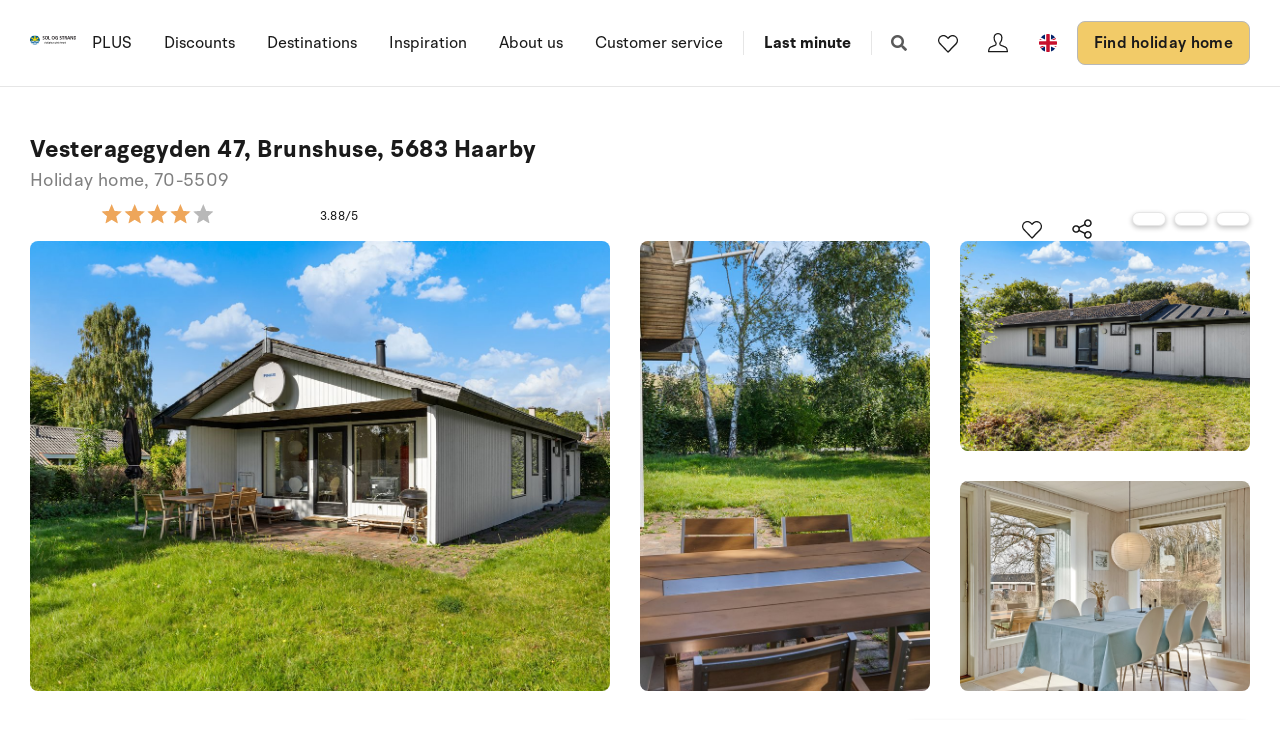

--- FILE ---
content_type: text/html; charset=utf-8
request_url: https://www.sologstrand.com/house/70-5509
body_size: 21980
content:
<!DOCTYPE html>
<html lang="en-US" data-alt-lang="en" data-currency="EUR" data-raptor-content-id="">
<head>
  <script id="CookieConsent" src="https://policy.app.cookieinformation.com/uc.js" data-culture="en" data-gcm-enabled="false" type="text/javascript"></script>



    <!-- Google Tag Manager -->
    <script>!function () { "use strict"; function l(e) { for (var t = e, r = 0, n = document.cookie.split(";"); r < n.length; r++) { var o = n[r].split("="); if (o[0].trim() === t) return o[1] } } function s(e) { return localStorage.getItem(e) } function u(e) { return window[e] } function A(e, t) { e = document.querySelector(e); return t ? null == e ? void 0 : e.getAttribute(t) : null == e ? void 0 : e.textContent } var e = window, t = document, r = "script", n = "dataLayer", o = "https://ss.sologstrand.dk", a = "", i = "cru8zzbiottc", c = "3i02=aWQ9R1RNLUtGNFJWNQ%3D%3D&page=2", g = "stapeUserId", v = "", E = "", d = !1; try { var d = !!g && (m = navigator.userAgent, !!(m = new RegExp("Version/([0-9._]+)(.*Mobile)?.*Safari.*").exec(m))) && 16.4 <= parseFloat(m[1]), f = "stapeUserId" === g, I = d && !f ? function (e, t, r) { void 0 === t && (t = ""); var n = { cookie: l, localStorage: s, jsVariable: u, cssSelector: A }, t = Array.isArray(t) ? t : [t]; if (e && n[e]) for (var o = n[e], a = 0, i = t; a < i.length; a++) { var c = i[a], c = r ? o(c, r) : o(c); if (c) return c } else console.warn("invalid uid source", e) }(g, v, E) : void 0; d = d && (!!I || f) } catch (e) { console.error(e) } var m = e, g = (m[n] = m[n] || [], m[n].push({ "gtm.start": (new Date).getTime(), event: "gtm.js" }), t.getElementsByTagName(r)[0]), v = I ? "&bi=" + encodeURIComponent(I) : "", E = t.createElement(r), f = (d && (i = 8 < i.length ? i.replace(/([a-z]{8}$)/, "kp$1") : "kp" + i), !d && a ? a : o); E.async = !0, E.src = f + "/" + i + ".js?" + c + v, null != (e = g.parentNode) && e.insertBefore(E, g) }();</script>
    <!-- End Google Tag Manager -->

  <script defer src="https://maps.googleapis.com/maps/api/js?key=AIzaSyDLkYrzQrItp04YWV1p0xizc9SxJUmvdTc"></script>
  <script defer type="module" src="/dist/assets/init-DiBt15Aj.js"></script>
  <script defer type="module" src="/dist/assets/helpers-l0sNRNKZ.js"></script>
  <script defer type="module" src="/dist/assets/app-DOH-KPme.js"></script>
  <meta name="p:domain_verify" content="f48ab2a5fcc4b1df3c56dcfda1629d58" />
  <meta name="google-site-verification" content="jtTOitX6tNJNdLoqSjklqdvZ0wRTK_0G2BKk-IBMwB0" />

  
<link rel="preconnect" href="https://fonts.gstatic.com">
<link rel="preconnect" href="https://pro.fontawesome.com">

<link rel="stylesheet" href="https://fonts.googleapis.com/icon?family=Material+Icons" media="print" onload="this.media='all'; this.onload=null;" crossorigin="anonymous" />
<link rel="stylesheet" href="https://pro.fontawesome.com/releases/v5.10.0/css/solid.css" media="print" onload="this.media='all'; this.onload=null;" crossorigin="anonymous" data-auto-a11y="true" />
<link rel="stylesheet" href="https://pro.fontawesome.com/releases/v5.10.0/css/brands.css" media="print" onload="this.media='all'; this.onload=null;" crossorigin="anonymous" data-auto-a11y="true" />
<link rel="stylesheet" href="https://pro.fontawesome.com/releases/v5.10.0/css/fontawesome.css" media="print" onload="this.media='all'; this.onload=null;" crossorigin="anonymous" data-auto-a11y="true" />
<link rel="stylesheet" href="/dist/assets/main-RhJk_Jpd.css" />


  
        <meta name="description" content="Holiday home suitable for 6 persons . The holiday home is 62 m&#xB2; and is build in 1974. In 2006 the holiday home was partial renovated. No pets allow...">
        <meta property="og:description" content="Holiday home suitable for 6 persons . The holiday home is 62 m&#xB2; and is build in 1974. In 2006 the holiday home was partial renovated. No pets allow..." />
        <meta name="twitter:description" content="Holiday home suitable for 6 persons . The holiday home is 62 m&#xB2; and is build in 1974. In 2006 the holiday home was partial renovated. No pets allow...">
        <meta property="product:availability" content="in stock">
        <meta property="product:retailer_item_id" content="70-5509">
        <meta property="product:price:amount" content="419.0">
        <meta property="product:price:currency" content="EUR">
        <meta property="og:image" content="https://images.sologstrand.dk/001_70-5509_000_005.jpg" />
        <meta name="twitter:image" content="https://images.sologstrand.dk/001_70-5509_000_005.jpg" />           
        <link rel="alternate" hreflang="da"  href="https://www.sologstrand.dk/hus/70-5509" />
        <link rel="alternate" hreflang="de" href="https://www.sonneundstrand.de/ferienhaus/70-5509" />
        <link rel="alternate" hreflang="no" href="https://www.sologstrand.no/feriehus/70-5509" />
        <link rel="alternate" hreflang="nl" href="https://www.sologstrand.nl/vakantiehuiz/70-5509" />
        <link rel="alternate" hreflang="sv" href="https://www.sologstrand.se/stugor/70-5509" />
        <link rel="alternate" hreflang="x-default" href="https://www.sologstrand.com/house/70-5509" />

<meta charset="utf-8">
<meta http-equiv="x-ua-compatible" content="ie=edge">
<meta name="viewport" content="width=device-width, initial-scale=1">
<title>Holiday home 70-5509 i SW Funen, Funen - Sol og Strand</title>

  <link rel="canonical" href="https://www.sologstrand.com/house/70-5509" />

<meta name="twitter:card" content="summary_large_image">
<meta name="twitter:title" content="Holiday home 70-5509 i SW Funen, Funen - Sol og Strand">

<meta property="og:title" content="Holiday home 70-5509 i SW Funen, Funen - Sol og Strand" />
<meta property="og:type" content="website" />
<meta property="og:url" content="https://www.sologstrand.com/house/70-5509">


  <meta name="og:site_name" content="Sol og Strand" />



  

  <script id="config" type="application/json">
    {
    "integrationBrokerUrl":"https://api.sologstrand.dk",
    "housePageUrl":"/house",
    "searchPageUrl": "/find-holiday-home",
    "checkoutPageUrl": "/checkout",
    "customerAreaUrl": "/my-order",
    "siteCurrency": "EUR",
    "siteName": "Sol og Strand",
    "currentPageKey": "fa034839-f25d-48ff-bda8-b762ce529058",
    "attractionsSearchPageUrl": "/attractions/search",
    "attractionDetailsPageUrl": "/attractions/attraktion",
    "attractionsPage": "/attractions",
    "siteLanguageId": "en",
    "currentUrlDa": "https://www.sologstrand.dk/hus/70-5509",
    "currentUrlDe": "https://www.sonneundstrand.de/ferienhaus/70-5509",
    "currentUrlSe": "https://www.sologstrand.se/stugor/70-5509",
    "currentUrlNo": "https://www.sologstrand.no/feriehus/70-5509",
    "currentUrlUk": "https://www.sologstrand.com/house/70-5509",
    "currentUrlNl": "https://www.sologstrand.nl/vakantiehuiz/70-5509",
    "debugMode": "false"
    }
  </script>
  
    <script type="text/javascript">
    const setMomentLocale = function(moment) {
        if(moment != undefined){
            moment.locale('en-US', {"months":["January","February","March","April","May","June","July","August","September","October","November","December"],"monthsShort":["Jan","Feb","Mar","Apr","May","Jun","Jul","Aug","Sep","Oct","Nov","Dec"],"monthsParseExact":true,"weekdays":["Sunday","Monday","Tuesday","Wednesday","Thursday","Friday","Saturday"],"weekdaysShort":["Sun","Mon","Tue","Wed","Thu","Fri","Sat"],"weekdaysMin":["Su","Mo","Tu","We","Th","Fr","Sa"],"weekdaysParseExact":true,"week":{"dow":0,"doy":6}});
        }
    };
</script>
  

    <script type="text/javascript">
      window.raptor||(window.raptor={q:[{event:"trackevent",params:{p1:"pageview"}}],push:function(event,params,options){this.q.push({event:event,params:params,options:options})},customerId:"16021",serverSideCookies: ['rsa']});
    </script>
<script type="text/javascript">!function(T,l,y){var S=T.location,k="script",D="instrumentationKey",C="ingestionendpoint",I="disableExceptionTracking",E="ai.device.",b="toLowerCase",w="crossOrigin",N="POST",e="appInsightsSDK",t=y.name||"appInsights";(y.name||T[e])&&(T[e]=t);var n=T[t]||function(d){var g=!1,f=!1,m={initialize:!0,queue:[],sv:"5",version:2,config:d};function v(e,t){var n={},a="Browser";return n[E+"id"]=a[b](),n[E+"type"]=a,n["ai.operation.name"]=S&&S.pathname||"_unknown_",n["ai.internal.sdkVersion"]="javascript:snippet_"+(m.sv||m.version),{time:function(){var e=new Date;function t(e){var t=""+e;return 1===t.length&&(t="0"+t),t}return e.getUTCFullYear()+"-"+t(1+e.getUTCMonth())+"-"+t(e.getUTCDate())+"T"+t(e.getUTCHours())+":"+t(e.getUTCMinutes())+":"+t(e.getUTCSeconds())+"."+((e.getUTCMilliseconds()/1e3).toFixed(3)+"").slice(2,5)+"Z"}(),iKey:e,name:"Microsoft.ApplicationInsights."+e.replace(/-/g,"")+"."+t,sampleRate:100,tags:n,data:{baseData:{ver:2}}}}var h=d.url||y.src;if(h){function a(e){var t,n,a,i,r,o,s,c,u,p,l;g=!0,m.queue=[],f||(f=!0,t=h,s=function(){var e={},t=d.connectionString;if(t)for(var n=t.split(";"),a=0;a<n.length;a++){var i=n[a].split("=");2===i.length&&(e[i[0][b]()]=i[1])}if(!e[C]){var r=e.endpointsuffix,o=r?e.location:null;e[C]="https://"+(o?o+".":"")+"dc."+(r||"services.visualstudio.com")}return e}(),c=s[D]||d[D]||"",u=s[C],p=u?u+"/v2/track":d.endpointUrl,(l=[]).push((n="SDK LOAD Failure: Failed to load Application Insights SDK script (See stack for details)",a=t,i=p,(o=(r=v(c,"Exception")).data).baseType="ExceptionData",o.baseData.exceptions=[{typeName:"SDKLoadFailed",message:n.replace(/\./g,"-"),hasFullStack:!1,stack:n+"\nSnippet failed to load ["+a+"] -- Telemetry is disabled\nHelp Link: https://go.microsoft.com/fwlink/?linkid=2128109\nHost: "+(S&&S.pathname||"_unknown_")+"\nEndpoint: "+i,parsedStack:[]}],r)),l.push(function(e,t,n,a){var i=v(c,"Message"),r=i.data;r.baseType="MessageData";var o=r.baseData;return o.message='AI (Internal): 99 message:"'+("SDK LOAD Failure: Failed to load Application Insights SDK script (See stack for details) ("+n+")").replace(/\"/g,"")+'"',o.properties={endpoint:a},i}(0,0,t,p)),function(e,t){if(JSON){var n=T.fetch;if(n&&!y.useXhr)n(t,{method:N,body:JSON.stringify(e),mode:"cors"});else if(XMLHttpRequest){var a=new XMLHttpRequest;a.open(N,t),a.setRequestHeader("Content-type","application/json"),a.send(JSON.stringify(e))}}}(l,p))}function i(e,t){f||setTimeout(function(){!t&&m.core||a()},500)}var e=function(){var n=l.createElement(k);n.src=h;var e=y[w];return!e&&""!==e||"undefined"==n[w]||(n[w]=e),n.onload=i,n.onerror=a,n.onreadystatechange=function(e,t){"loaded"!==n.readyState&&"complete"!==n.readyState||i(0,t)},n}();y.ld<0?l.getElementsByTagName("head")[0].appendChild(e):setTimeout(function(){l.getElementsByTagName(k)[0].parentNode.appendChild(e)},y.ld||0)}try{m.cookie=l.cookie}catch(p){}function t(e){for(;e.length;)!function(t){m[t]=function(){var e=arguments;g||m.queue.push(function(){m[t].apply(m,e)})}}(e.pop())}var n="track",r="TrackPage",o="TrackEvent";t([n+"Event",n+"PageView",n+"Exception",n+"Trace",n+"DependencyData",n+"Metric",n+"PageViewPerformance","start"+r,"stop"+r,"start"+o,"stop"+o,"addTelemetryInitializer","setAuthenticatedUserContext","clearAuthenticatedUserContext","flush"]),m.SeverityLevel={Verbose:0,Information:1,Warning:2,Error:3,Critical:4};var s=(d.extensionConfig||{}).ApplicationInsightsAnalytics||{};if(!0!==d[I]&&!0!==s[I]){var c="onerror";t(["_"+c]);var u=T[c];T[c]=function(e,t,n,a,i){var r=u&&u(e,t,n,a,i);return!0!==r&&m["_"+c]({message:e,url:t,lineNumber:n,columnNumber:a,error:i}),r},d.autoExceptionInstrumented=!0}return m}(y.cfg);function a(){y.onInit&&y.onInit(n)}(T[t]=n).queue&&0===n.queue.length?(n.queue.push(a),n.trackPageView({})):a()}(window,document,{
src: "https://js.monitor.azure.com/scripts/b/ai.2.min.js", // The SDK URL Source
crossOrigin: "anonymous", 
cfg: { // Application Insights Configuration
    connectionString: 'InstrumentationKey=3765ee22-a758-4e7b-a8e4-ad094234bb6f;IngestionEndpoint=https://westeurope-5.in.applicationinsights.azure.com/;LiveEndpoint=https://westeurope.livediagnostics.monitor.azure.com/;ApplicationId=89d042b4-41c8-4e95-a2e9-289bd72749a8'
}});</script></head>
<body class="page-loading house-class-true search-class-false">
  <!-- Google Tag Manager (noscript) -->
    <noscript><iframe src="https://ss.sologstrand.dk/ns.html?id=GTM-KF4RV5" height="0" width="0" style="display:none;visibility:hidden"></iframe></noscript>
  <!-- End Google Tag Manager (noscript) -->

  <div id="combine"
       v-bind:class="{'mobile-nav-visible': MobileNavVisible,
        'mini-cart-visible': MiniCartVisible,
        'search-visible': SearchModalVisible,
        'store-filter-visible' : FilterVisible}">
    <div id="megaMenuOverlay" ref="megaMenuOverlay"></div>

      <navigationbar logo-url="https://www.sologstrand.com/media/hu5kisq5/sol-og-strand_eng.svg" :hide-raffle="false" site-alt="Sol og Strand" current-id="6370" :simple="false"></navigationbar>

    
    <housepage :house-init-data="{&#xD;&#xA;  &quot;id&quot;: &quot;70-5509&quot;,&#xD;&#xA;  &quot;regionId&quot;: 23,&#xD;&#xA;  &quot;regionName&quot;: &quot;Funen&quot;,&#xD;&#xA;  &quot;areaId&quot;: 607,&#xD;&#xA;  &quot;areaName&quot;: &quot;SW Funen&quot;,&#xD;&#xA;  &quot;destinationId&quot;: 611,&#xD;&#xA;  &quot;destinationName&quot;: &quot;Brunshuse&quot;,&#xD;&#xA;  &quot;location&quot;: [&#xD;&#xA;    10.00628,&#xD;&#xA;    55.202682&#xD;&#xA;  ],&#xD;&#xA;  &quot;typeId&quot;: 55,&#xD;&#xA;  &quot;typeName&quot;: &quot;Holiday home&quot;,&#xD;&#xA;  &quot;totalGuests&quot;: 6,&#xD;&#xA;  &quot;adults&quot;: 6,&#xD;&#xA;  &quot;children&quot;: 5,&#xD;&#xA;  &quot;infants&quot;: 5,&#xD;&#xA;  &quot;pets&quot;: 0,&#xD;&#xA;  &quot;rating&quot;: 3,&#xD;&#xA;  &quot;description&quot;: [&#xD;&#xA;    {&#xD;&#xA;      &quot;header&quot;: &quot;Lay-out&quot;,&#xD;&#xA;      &quot;text&quot;: &quot;Holiday home suitable for 6 persons . The holiday home is 62 m&#xB2; and is build in 1974. In 2006 the holiday home was partial renovated. No pets allowed. The holiday home is equipped with energy-saving heat pump.} Freezer capacity of 80 litres. Further more there is 1 wood-burning stove. For the youngest ones there is 1 high chair.&quot;&#xD;&#xA;    },&#xD;&#xA;    {&#xD;&#xA;      &quot;header&quot;: &quot;Outside&quot;,&#xD;&#xA;      &quot;text&quot;: &quot;The holiday home is situated on a 1052 m&#xB2;  garden site. Situated 400 m from the sea. Nearest shop is 5000 m away. A 20 m&#xB2; terrace belong to the holiday home. Furthermore the house has a 10 m&#xB2; covered terrace. You find a tool shed. Barbecue at your disposal. Plug for charging electric car is available. Parking place by the holiday home.&quot;&#xD;&#xA;    },&#xD;&#xA;    {&#xD;&#xA;      &quot;header&quot;: &quot;Bed situation&quot;,&#xD;&#xA;      &quot;text&quot;: &quot;All together there are 2 bedrooms. The beds are divided on: 2 sleeping places in double bed. 2 sleeping places in single beds. 2 sleeping places in sofa bed (double).&quot;&#xD;&#xA;    },&#xD;&#xA;    {&#xD;&#xA;      &quot;header&quot;: &quot;Kitchen&quot;,&#xD;&#xA;      &quot;text&quot;: &quot;The kitchen is equipped with 1 refrigerator. There are 4 ceramic cooking plates, hot-air oven and dishwasher.&quot;&#xD;&#xA;    },&#xD;&#xA;    {&#xD;&#xA;      &quot;header&quot;: &quot;Toilet and bathroom&quot;,&#xD;&#xA;      &quot;text&quot;: &quot;There is 1 bathroom with shower cabinet and 1 toilet.&quot;&#xD;&#xA;    },&#xD;&#xA;    {&#xD;&#xA;      &quot;header&quot;: &quot;Multimedia&quot;,&#xD;&#xA;      &quot;text&quot;: &quot;The holiday home contains 1 Smart TV.TV through streaming. At least 4 Danish channels. At least 4 German channels. 1-3 English channels. Wireless internet at your disposal.&quot;&#xD;&#xA;    }&#xD;&#xA;  ],&#xD;&#xA;  &quot;selectedProperties&quot;: [&#xD;&#xA;    {&#xD;&#xA;      &quot;id&quot;: &quot;444&quot;,&#xD;&#xA;      &quot;dataType&quot;: &quot;Boolean&quot;,&#xD;&#xA;      &quot;value&quot;: true,&#xD;&#xA;      &quot;subProperties&quot;: null&#xD;&#xA;    },&#xD;&#xA;    {&#xD;&#xA;      &quot;id&quot;: &quot;60&quot;,&#xD;&#xA;      &quot;dataType&quot;: &quot;Number&quot;,&#xD;&#xA;      &quot;value&quot;: 400,&#xD;&#xA;      &quot;subProperties&quot;: null&#xD;&#xA;    },&#xD;&#xA;    {&#xD;&#xA;      &quot;id&quot;: &quot;115&quot;,&#xD;&#xA;      &quot;dataType&quot;: &quot;Boolean&quot;,&#xD;&#xA;      &quot;value&quot;: true,&#xD;&#xA;      &quot;subProperties&quot;: null&#xD;&#xA;    },&#xD;&#xA;    {&#xD;&#xA;      &quot;id&quot;: &quot;178&quot;,&#xD;&#xA;      &quot;dataType&quot;: &quot;Boolean&quot;,&#xD;&#xA;      &quot;value&quot;: true,&#xD;&#xA;      &quot;subProperties&quot;: null&#xD;&#xA;    },&#xD;&#xA;    {&#xD;&#xA;      &quot;id&quot;: &quot;80&quot;,&#xD;&#xA;      &quot;dataType&quot;: &quot;Number&quot;,&#xD;&#xA;      &quot;value&quot;: 10,&#xD;&#xA;      &quot;subProperties&quot;: null&#xD;&#xA;    },&#xD;&#xA;    {&#xD;&#xA;      &quot;id&quot;: &quot;317&quot;,&#xD;&#xA;      &quot;dataType&quot;: &quot;Number&quot;,&#xD;&#xA;      &quot;value&quot;: 2,&#xD;&#xA;      &quot;subProperties&quot;: null&#xD;&#xA;    }&#xD;&#xA;  ],&#xD;&#xA;  &quot;propertyGroups&quot;: [&#xD;&#xA;    {&#xD;&#xA;      &quot;id&quot;: &quot;house&quot;,&#xD;&#xA;      &quot;properties&quot;: [&#xD;&#xA;        {&#xD;&#xA;          &quot;id&quot;: &quot;outdoor_kitchen&quot;,&#xD;&#xA;          &quot;dataType&quot;: &quot;Boolean&quot;,&#xD;&#xA;          &quot;value&quot;: false,&#xD;&#xA;          &quot;subProperties&quot;: null&#xD;&#xA;        },&#xD;&#xA;        {&#xD;&#xA;          &quot;id&quot;: &quot;gas_fireplace&quot;,&#xD;&#xA;          &quot;dataType&quot;: &quot;Boolean&quot;,&#xD;&#xA;          &quot;value&quot;: false,&#xD;&#xA;          &quot;subProperties&quot;: null&#xD;&#xA;        },&#xD;&#xA;        {&#xD;&#xA;          &quot;id&quot;: &quot;bonfire&quot;,&#xD;&#xA;          &quot;dataType&quot;: &quot;Boolean&quot;,&#xD;&#xA;          &quot;value&quot;: false,&#xD;&#xA;          &quot;subProperties&quot;: null&#xD;&#xA;        },&#xD;&#xA;        {&#xD;&#xA;          &quot;id&quot;: &quot;shelter&quot;,&#xD;&#xA;          &quot;dataType&quot;: &quot;Boolean&quot;,&#xD;&#xA;          &quot;value&quot;: false,&#xD;&#xA;          &quot;subProperties&quot;: null&#xD;&#xA;        },&#xD;&#xA;        {&#xD;&#xA;          &quot;id&quot;: &quot;golf&quot;,&#xD;&#xA;          &quot;dataType&quot;: &quot;Boolean&quot;,&#xD;&#xA;          &quot;value&quot;: false,&#xD;&#xA;          &quot;subProperties&quot;: null&#xD;&#xA;        },&#xD;&#xA;        {&#xD;&#xA;          &quot;id&quot;: &quot;greenfee&quot;,&#xD;&#xA;          &quot;dataType&quot;: &quot;Boolean&quot;,&#xD;&#xA;          &quot;value&quot;: false,&#xD;&#xA;          &quot;subProperties&quot;: null&#xD;&#xA;        },&#xD;&#xA;        {&#xD;&#xA;          &quot;id&quot;: &quot;consumption_included&quot;,&#xD;&#xA;          &quot;dataType&quot;: &quot;Boolean&quot;,&#xD;&#xA;          &quot;value&quot;: false,&#xD;&#xA;          &quot;subProperties&quot;: null&#xD;&#xA;        },&#xD;&#xA;        {&#xD;&#xA;          &quot;id&quot;: &quot;new_house&quot;,&#xD;&#xA;          &quot;dataType&quot;: &quot;Boolean&quot;,&#xD;&#xA;          &quot;value&quot;: false,&#xD;&#xA;          &quot;subProperties&quot;: null&#xD;&#xA;        },&#xD;&#xA;        {&#xD;&#xA;          &quot;id&quot;: &quot;focus_house&quot;,&#xD;&#xA;          &quot;dataType&quot;: &quot;Boolean&quot;,&#xD;&#xA;          &quot;value&quot;: false,&#xD;&#xA;          &quot;subProperties&quot;: null&#xD;&#xA;        },&#xD;&#xA;        {&#xD;&#xA;          &quot;id&quot;: &quot;bedrooms&quot;,&#xD;&#xA;          &quot;dataType&quot;: &quot;Number&quot;,&#xD;&#xA;          &quot;value&quot;: 2,&#xD;&#xA;          &quot;subProperties&quot;: null&#xD;&#xA;        },&#xD;&#xA;        {&#xD;&#xA;          &quot;id&quot;: &quot;max_adults&quot;,&#xD;&#xA;          &quot;dataType&quot;: &quot;Number&quot;,&#xD;&#xA;          &quot;value&quot;: 6,&#xD;&#xA;          &quot;subProperties&quot;: null&#xD;&#xA;        },&#xD;&#xA;        {&#xD;&#xA;          &quot;id&quot;: &quot;beds&quot;,&#xD;&#xA;          &quot;dataType&quot;: &quot;Number&quot;,&#xD;&#xA;          &quot;value&quot;: 6,&#xD;&#xA;          &quot;subProperties&quot;: null&#xD;&#xA;        },&#xD;&#xA;        {&#xD;&#xA;          &quot;id&quot;: &quot;fenced_area&quot;,&#xD;&#xA;          &quot;dataType&quot;: &quot;Boolean&quot;,&#xD;&#xA;          &quot;value&quot;: false,&#xD;&#xA;          &quot;subProperties&quot;: null&#xD;&#xA;        },&#xD;&#xA;        {&#xD;&#xA;          &quot;id&quot;: &quot;terrace&quot;,&#xD;&#xA;          &quot;dataType&quot;: &quot;Boolean&quot;,&#xD;&#xA;          &quot;value&quot;: true,&#xD;&#xA;          &quot;subProperties&quot;: [&#xD;&#xA;            {&#xD;&#xA;              &quot;id&quot;: &quot;terrace&quot;,&#xD;&#xA;              &quot;dataType&quot;: &quot;Number&quot;,&#xD;&#xA;              &quot;value&quot;: 20,&#xD;&#xA;              &quot;subProperties&quot;: null&#xD;&#xA;            }&#xD;&#xA;          ]&#xD;&#xA;        },&#xD;&#xA;        {&#xD;&#xA;          &quot;id&quot;: &quot;roofed_terrace&quot;,&#xD;&#xA;          &quot;dataType&quot;: &quot;Boolean&quot;,&#xD;&#xA;          &quot;value&quot;: true,&#xD;&#xA;          &quot;subProperties&quot;: [&#xD;&#xA;            {&#xD;&#xA;              &quot;id&quot;: &quot;roofed_terrace&quot;,&#xD;&#xA;              &quot;dataType&quot;: &quot;Number&quot;,&#xD;&#xA;              &quot;value&quot;: 10,&#xD;&#xA;              &quot;subProperties&quot;: null&#xD;&#xA;            }&#xD;&#xA;          ]&#xD;&#xA;        },&#xD;&#xA;        {&#xD;&#xA;          &quot;id&quot;: &quot;fenced_terrace&quot;,&#xD;&#xA;          &quot;dataType&quot;: &quot;Boolean&quot;,&#xD;&#xA;          &quot;value&quot;: false,&#xD;&#xA;          &quot;subProperties&quot;: []&#xD;&#xA;        },&#xD;&#xA;        {&#xD;&#xA;          &quot;id&quot;: &quot;parking&quot;,&#xD;&#xA;          &quot;dataType&quot;: &quot;Boolean&quot;,&#xD;&#xA;          &quot;value&quot;: true,&#xD;&#xA;          &quot;subProperties&quot;: null&#xD;&#xA;        },&#xD;&#xA;        {&#xD;&#xA;          &quot;id&quot;: &quot;pets_allowed&quot;,&#xD;&#xA;          &quot;dataType&quot;: &quot;Boolean&quot;,&#xD;&#xA;          &quot;value&quot;: false,&#xD;&#xA;          &quot;subProperties&quot;: []&#xD;&#xA;        },&#xD;&#xA;        {&#xD;&#xA;          &quot;id&quot;: &quot;playground_equipment&quot;,&#xD;&#xA;          &quot;dataType&quot;: &quot;Boolean&quot;,&#xD;&#xA;          &quot;value&quot;: false,&#xD;&#xA;          &quot;subProperties&quot;: null&#xD;&#xA;        },&#xD;&#xA;        {&#xD;&#xA;          &quot;id&quot;: &quot;area_size&quot;,&#xD;&#xA;          &quot;dataType&quot;: &quot;Number&quot;,&#xD;&#xA;          &quot;value&quot;: 1052,&#xD;&#xA;          &quot;subProperties&quot;: null&#xD;&#xA;        },&#xD;&#xA;        {&#xD;&#xA;          &quot;id&quot;: &quot;house_size&quot;,&#xD;&#xA;          &quot;dataType&quot;: &quot;Number&quot;,&#xD;&#xA;          &quot;value&quot;: 62,&#xD;&#xA;          &quot;subProperties&quot;: null&#xD;&#xA;        },&#xD;&#xA;        {&#xD;&#xA;          &quot;id&quot;: &quot;toilets&quot;,&#xD;&#xA;          &quot;dataType&quot;: &quot;Number&quot;,&#xD;&#xA;          &quot;value&quot;: 1,&#xD;&#xA;          &quot;subProperties&quot;: null&#xD;&#xA;        },&#xD;&#xA;        {&#xD;&#xA;          &quot;id&quot;: &quot;high_chair&quot;,&#xD;&#xA;          &quot;dataType&quot;: &quot;Number&quot;,&#xD;&#xA;          &quot;value&quot;: 1,&#xD;&#xA;          &quot;subProperties&quot;: null&#xD;&#xA;        },&#xD;&#xA;        {&#xD;&#xA;          &quot;id&quot;: &quot;activity_room&quot;,&#xD;&#xA;          &quot;dataType&quot;: &quot;Boolean&quot;,&#xD;&#xA;          &quot;value&quot;: false,&#xD;&#xA;          &quot;subProperties&quot;: null&#xD;&#xA;        },&#xD;&#xA;        {&#xD;&#xA;          &quot;id&quot;: &quot;wood_stove&quot;,&#xD;&#xA;          &quot;dataType&quot;: &quot;Boolean&quot;,&#xD;&#xA;          &quot;value&quot;: true,&#xD;&#xA;          &quot;subProperties&quot;: null&#xD;&#xA;        },&#xD;&#xA;        {&#xD;&#xA;          &quot;id&quot;: &quot;bio_stove&quot;,&#xD;&#xA;          &quot;dataType&quot;: &quot;Boolean&quot;,&#xD;&#xA;          &quot;value&quot;: false,&#xD;&#xA;          &quot;subProperties&quot;: null&#xD;&#xA;        },&#xD;&#xA;        {&#xD;&#xA;          &quot;id&quot;: &quot;year_built&quot;,&#xD;&#xA;          &quot;dataType&quot;: &quot;Number&quot;,&#xD;&#xA;          &quot;value&quot;: 1974,&#xD;&#xA;          &quot;subProperties&quot;: null&#xD;&#xA;        },&#xD;&#xA;        {&#xD;&#xA;          &quot;id&quot;: &quot;year_renovated&quot;,&#xD;&#xA;          &quot;dataType&quot;: &quot;Number&quot;,&#xD;&#xA;          &quot;value&quot;: 2006,&#xD;&#xA;          &quot;subProperties&quot;: null&#xD;&#xA;        },&#xD;&#xA;        {&#xD;&#xA;          &quot;id&quot;: &quot;fishing&quot;,&#xD;&#xA;          &quot;dataType&quot;: &quot;Boolean&quot;,&#xD;&#xA;          &quot;value&quot;: false,&#xD;&#xA;          &quot;subProperties&quot;: null&#xD;&#xA;        },&#xD;&#xA;        {&#xD;&#xA;          &quot;id&quot;: &quot;wheelchair&quot;,&#xD;&#xA;          &quot;dataType&quot;: &quot;Boolean&quot;,&#xD;&#xA;          &quot;value&quot;: false,&#xD;&#xA;          &quot;subProperties&quot;: null&#xD;&#xA;        },&#xD;&#xA;        {&#xD;&#xA;          &quot;id&quot;: &quot;luxury&quot;,&#xD;&#xA;          &quot;dataType&quot;: &quot;Boolean&quot;,&#xD;&#xA;          &quot;value&quot;: false,&#xD;&#xA;          &quot;subProperties&quot;: null&#xD;&#xA;        },&#xD;&#xA;        {&#xD;&#xA;          &quot;id&quot;: &quot;key_at_house&quot;,&#xD;&#xA;          &quot;dataType&quot;: &quot;Boolean&quot;,&#xD;&#xA;          &quot;value&quot;: true,&#xD;&#xA;          &quot;subProperties&quot;: null&#xD;&#xA;        },&#xD;&#xA;        {&#xD;&#xA;          &quot;id&quot;: &quot;charging_station&quot;,&#xD;&#xA;          &quot;dataType&quot;: &quot;Boolean&quot;,&#xD;&#xA;          &quot;value&quot;: true,&#xD;&#xA;          &quot;subProperties&quot;: [&#xD;&#xA;            {&#xD;&#xA;              &quot;id&quot;: &quot;Ladestik type 2&quot;,&#xD;&#xA;              &quot;dataType&quot;: &quot;Boolean&quot;,&#xD;&#xA;              &quot;value&quot;: false,&#xD;&#xA;              &quot;subProperties&quot;: null&#xD;&#xA;            },&#xD;&#xA;            {&#xD;&#xA;              &quot;id&quot;: &quot;Ladestik CCS-Combo&quot;,&#xD;&#xA;              &quot;dataType&quot;: &quot;Boolean&quot;,&#xD;&#xA;              &quot;value&quot;: false,&#xD;&#xA;              &quot;subProperties&quot;: null&#xD;&#xA;            },&#xD;&#xA;            {&#xD;&#xA;              &quot;id&quot;: &quot;Ladestik CEE&quot;,&#xD;&#xA;              &quot;dataType&quot;: &quot;Boolean&quot;,&#xD;&#xA;              &quot;value&quot;: false,&#xD;&#xA;              &quot;subProperties&quot;: null&#xD;&#xA;            }&#xD;&#xA;          ]&#xD;&#xA;        },&#xD;&#xA;        {&#xD;&#xA;          &quot;id&quot;: &quot;smoking&quot;,&#xD;&#xA;          &quot;dataType&quot;: &quot;Boolean&quot;,&#xD;&#xA;          &quot;value&quot;: true,&#xD;&#xA;          &quot;subProperties&quot;: null&#xD;&#xA;        },&#xD;&#xA;        {&#xD;&#xA;          &quot;id&quot;: &quot;energysafe&quot;,&#xD;&#xA;          &quot;dataType&quot;: &quot;Boolean&quot;,&#xD;&#xA;          &quot;value&quot;: true,&#xD;&#xA;          &quot;subProperties&quot;: null&#xD;&#xA;        },&#xD;&#xA;        {&#xD;&#xA;          &quot;id&quot;: &quot;cone&quot;,&#xD;&#xA;          &quot;dataType&quot;: &quot;Boolean&quot;,&#xD;&#xA;          &quot;value&quot;: false,&#xD;&#xA;          &quot;subProperties&quot;: [&#xD;&#xA;            {&#xD;&#xA;              &quot;id&quot;: &quot;bronzecone&quot;,&#xD;&#xA;              &quot;dataType&quot;: &quot;Boolean&quot;,&#xD;&#xA;              &quot;value&quot;: false,&#xD;&#xA;              &quot;subProperties&quot;: null&#xD;&#xA;            },&#xD;&#xA;            {&#xD;&#xA;              &quot;id&quot;: &quot;silvercone&quot;,&#xD;&#xA;              &quot;dataType&quot;: &quot;Boolean&quot;,&#xD;&#xA;              &quot;value&quot;: false,&#xD;&#xA;              &quot;subProperties&quot;: null&#xD;&#xA;            },&#xD;&#xA;            {&#xD;&#xA;              &quot;id&quot;: &quot;goldcone&quot;,&#xD;&#xA;              &quot;dataType&quot;: &quot;Boolean&quot;,&#xD;&#xA;              &quot;value&quot;: false,&#xD;&#xA;              &quot;subProperties&quot;: null&#xD;&#xA;            }&#xD;&#xA;          ]&#xD;&#xA;        }&#xD;&#xA;      ]&#xD;&#xA;    },&#xD;&#xA;    {&#xD;&#xA;      &quot;id&quot;: &quot;appliances&quot;,&#xD;&#xA;      &quot;properties&quot;: [&#xD;&#xA;        {&#xD;&#xA;          &quot;id&quot;: &quot;washing_machine&quot;,&#xD;&#xA;          &quot;dataType&quot;: &quot;Boolean&quot;,&#xD;&#xA;          &quot;value&quot;: false,&#xD;&#xA;          &quot;subProperties&quot;: null&#xD;&#xA;        },&#xD;&#xA;        {&#xD;&#xA;          &quot;id&quot;: &quot;dish_washer&quot;,&#xD;&#xA;          &quot;dataType&quot;: &quot;Boolean&quot;,&#xD;&#xA;          &quot;value&quot;: true,&#xD;&#xA;          &quot;subProperties&quot;: null&#xD;&#xA;        },&#xD;&#xA;        {&#xD;&#xA;          &quot;id&quot;: &quot;freezer&quot;,&#xD;&#xA;          &quot;dataType&quot;: &quot;Boolean&quot;,&#xD;&#xA;          &quot;value&quot;: true,&#xD;&#xA;          &quot;subProperties&quot;: null&#xD;&#xA;        },&#xD;&#xA;        {&#xD;&#xA;          &quot;id&quot;: &quot;microwave_oven&quot;,&#xD;&#xA;          &quot;dataType&quot;: &quot;Boolean&quot;,&#xD;&#xA;          &quot;value&quot;: false,&#xD;&#xA;          &quot;subProperties&quot;: null&#xD;&#xA;        },&#xD;&#xA;        {&#xD;&#xA;          &quot;id&quot;: &quot;tumbler&quot;,&#xD;&#xA;          &quot;dataType&quot;: &quot;Boolean&quot;,&#xD;&#xA;          &quot;value&quot;: false,&#xD;&#xA;          &quot;subProperties&quot;: null&#xD;&#xA;        },&#xD;&#xA;        {&#xD;&#xA;          &quot;id&quot;: &quot;refrigerator&quot;,&#xD;&#xA;          &quot;dataType&quot;: &quot;Boolean&quot;,&#xD;&#xA;          &quot;value&quot;: true,&#xD;&#xA;          &quot;subProperties&quot;: null&#xD;&#xA;        },&#xD;&#xA;        {&#xD;&#xA;          &quot;id&quot;: &quot;oven&quot;,&#xD;&#xA;          &quot;dataType&quot;: &quot;Boolean&quot;,&#xD;&#xA;          &quot;value&quot;: true,&#xD;&#xA;          &quot;subProperties&quot;: null&#xD;&#xA;        },&#xD;&#xA;        {&#xD;&#xA;          &quot;id&quot;: &quot;cooking_plates&quot;,&#xD;&#xA;          &quot;dataType&quot;: &quot;Boolean&quot;,&#xD;&#xA;          &quot;value&quot;: true,&#xD;&#xA;          &quot;subProperties&quot;: null&#xD;&#xA;        }&#xD;&#xA;      ]&#xD;&#xA;    },&#xD;&#xA;    {&#xD;&#xA;      &quot;id&quot;: &quot;wellness&quot;,&#xD;&#xA;      &quot;properties&quot;: [&#xD;&#xA;        {&#xD;&#xA;          &quot;id&quot;: &quot;swimming_pool_indoor&quot;,&#xD;&#xA;          &quot;dataType&quot;: &quot;Boolean&quot;,&#xD;&#xA;          &quot;value&quot;: false,&#xD;&#xA;          &quot;subProperties&quot;: null&#xD;&#xA;        },&#xD;&#xA;        {&#xD;&#xA;          &quot;id&quot;: &quot;swimming_pool_outdoor&quot;,&#xD;&#xA;          &quot;dataType&quot;: &quot;Boolean&quot;,&#xD;&#xA;          &quot;value&quot;: false,&#xD;&#xA;          &quot;subProperties&quot;: null&#xD;&#xA;        },&#xD;&#xA;        {&#xD;&#xA;          &quot;id&quot;: &quot;swimming_pool_shared&quot;,&#xD;&#xA;          &quot;dataType&quot;: &quot;Boolean&quot;,&#xD;&#xA;          &quot;value&quot;: false,&#xD;&#xA;          &quot;subProperties&quot;: null&#xD;&#xA;        },&#xD;&#xA;        {&#xD;&#xA;          &quot;id&quot;: &quot;sauna&quot;,&#xD;&#xA;          &quot;dataType&quot;: &quot;Boolean&quot;,&#xD;&#xA;          &quot;value&quot;: false,&#xD;&#xA;          &quot;subProperties&quot;: null&#xD;&#xA;        },&#xD;&#xA;        {&#xD;&#xA;          &quot;id&quot;: &quot;steam_cabin&quot;,&#xD;&#xA;          &quot;dataType&quot;: &quot;Boolean&quot;,&#xD;&#xA;          &quot;value&quot;: false,&#xD;&#xA;          &quot;subProperties&quot;: null&#xD;&#xA;        },&#xD;&#xA;        {&#xD;&#xA;          &quot;id&quot;: &quot;whirlpool&quot;,&#xD;&#xA;          &quot;dataType&quot;: &quot;Boolean&quot;,&#xD;&#xA;          &quot;value&quot;: false,&#xD;&#xA;          &quot;subProperties&quot;: null&#xD;&#xA;        },&#xD;&#xA;        {&#xD;&#xA;          &quot;id&quot;: &quot;wilderness_tub&quot;,&#xD;&#xA;          &quot;dataType&quot;: &quot;Boolean&quot;,&#xD;&#xA;          &quot;value&quot;: false,&#xD;&#xA;          &quot;subProperties&quot;: null&#xD;&#xA;        },&#xD;&#xA;        {&#xD;&#xA;          &quot;id&quot;: &quot;outdoor_spa&quot;,&#xD;&#xA;          &quot;dataType&quot;: &quot;Boolean&quot;,&#xD;&#xA;          &quot;value&quot;: false,&#xD;&#xA;          &quot;subProperties&quot;: null&#xD;&#xA;        },&#xD;&#xA;        {&#xD;&#xA;          &quot;id&quot;: &quot;sunbed&quot;,&#xD;&#xA;          &quot;dataType&quot;: &quot;Boolean&quot;,&#xD;&#xA;          &quot;value&quot;: false,&#xD;&#xA;          &quot;subProperties&quot;: null&#xD;&#xA;        },&#xD;&#xA;        {&#xD;&#xA;          &quot;id&quot;: &quot;outdoor_sauna&quot;,&#xD;&#xA;          &quot;dataType&quot;: &quot;Boolean&quot;,&#xD;&#xA;          &quot;value&quot;: false,&#xD;&#xA;          &quot;subProperties&quot;: null&#xD;&#xA;        },&#xD;&#xA;        {&#xD;&#xA;          &quot;id&quot;: &quot;Gratis_badeland&quot;,&#xD;&#xA;          &quot;dataType&quot;: &quot;Boolean&quot;,&#xD;&#xA;          &quot;value&quot;: false,&#xD;&#xA;          &quot;subProperties&quot;: []&#xD;&#xA;        }&#xD;&#xA;      ]&#xD;&#xA;    },&#xD;&#xA;    {&#xD;&#xA;      &quot;id&quot;: &quot;distances&quot;,&#xD;&#xA;      &quot;properties&quot;: [&#xD;&#xA;        {&#xD;&#xA;          &quot;id&quot;: &quot;sea&quot;,&#xD;&#xA;          &quot;dataType&quot;: &quot;Number&quot;,&#xD;&#xA;          &quot;value&quot;: 400,&#xD;&#xA;          &quot;subProperties&quot;: null&#xD;&#xA;        },&#xD;&#xA;        {&#xD;&#xA;          &quot;id&quot;: &quot;shops&quot;,&#xD;&#xA;          &quot;dataType&quot;: &quot;Number&quot;,&#xD;&#xA;          &quot;value&quot;: 5000,&#xD;&#xA;          &quot;subProperties&quot;: null&#xD;&#xA;        },&#xD;&#xA;        {&#xD;&#xA;          &quot;id&quot;: &quot;sea_view_from_house&quot;,&#xD;&#xA;          &quot;dataType&quot;: &quot;Boolean&quot;,&#xD;&#xA;          &quot;value&quot;: false,&#xD;&#xA;          &quot;subProperties&quot;: null&#xD;&#xA;        },&#xD;&#xA;        {&#xD;&#xA;          &quot;id&quot;: &quot;sea_view_from_plot&quot;,&#xD;&#xA;          &quot;dataType&quot;: &quot;Boolean&quot;,&#xD;&#xA;          &quot;value&quot;: false,&#xD;&#xA;          &quot;subProperties&quot;: null&#xD;&#xA;        }&#xD;&#xA;      ]&#xD;&#xA;    },&#xD;&#xA;    {&#xD;&#xA;      &quot;id&quot;: &quot;multimedia&quot;,&#xD;&#xA;      &quot;properties&quot;: [&#xD;&#xA;        {&#xD;&#xA;          &quot;id&quot;: &quot;dvd&quot;,&#xD;&#xA;          &quot;dataType&quot;: &quot;Boolean&quot;,&#xD;&#xA;          &quot;value&quot;: false,&#xD;&#xA;          &quot;subProperties&quot;: null&#xD;&#xA;        },&#xD;&#xA;        {&#xD;&#xA;          &quot;id&quot;: &quot;phone&quot;,&#xD;&#xA;          &quot;dataType&quot;: &quot;Boolean&quot;,&#xD;&#xA;          &quot;value&quot;: false,&#xD;&#xA;          &quot;subProperties&quot;: null&#xD;&#xA;        },&#xD;&#xA;        {&#xD;&#xA;          &quot;id&quot;: &quot;gaming_console&quot;,&#xD;&#xA;          &quot;dataType&quot;: &quot;Boolean&quot;,&#xD;&#xA;          &quot;value&quot;: false,&#xD;&#xA;          &quot;subProperties&quot;: null&#xD;&#xA;        },&#xD;&#xA;        {&#xD;&#xA;          &quot;id&quot;: &quot;chromecast&quot;,&#xD;&#xA;          &quot;dataType&quot;: &quot;Boolean&quot;,&#xD;&#xA;          &quot;value&quot;: false,&#xD;&#xA;          &quot;subProperties&quot;: null&#xD;&#xA;        },&#xD;&#xA;        {&#xD;&#xA;          &quot;id&quot;: &quot;internet&quot;,&#xD;&#xA;          &quot;dataType&quot;: &quot;Boolean&quot;,&#xD;&#xA;          &quot;value&quot;: true,&#xD;&#xA;          &quot;subProperties&quot;: [&#xD;&#xA;            {&#xD;&#xA;              &quot;id&quot;: &quot;upload&quot;,&#xD;&#xA;              &quot;dataType&quot;: &quot;Number&quot;,&#xD;&#xA;              &quot;value&quot;: 500,&#xD;&#xA;              &quot;subProperties&quot;: null&#xD;&#xA;            },&#xD;&#xA;            {&#xD;&#xA;              &quot;id&quot;: &quot;download&quot;,&#xD;&#xA;              &quot;dataType&quot;: &quot;Number&quot;,&#xD;&#xA;              &quot;value&quot;: 500,&#xD;&#xA;              &quot;subProperties&quot;: null&#xD;&#xA;            }&#xD;&#xA;          ]&#xD;&#xA;        },&#xD;&#xA;        {&#xD;&#xA;          &quot;id&quot;: &quot;tv&quot;,&#xD;&#xA;          &quot;dataType&quot;: &quot;Number&quot;,&#xD;&#xA;          &quot;value&quot;: 1,&#xD;&#xA;          &quot;subProperties&quot;: [&#xD;&#xA;            {&#xD;&#xA;              &quot;id&quot;: &quot;danish_channels&quot;,&#xD;&#xA;              &quot;dataType&quot;: &quot;3&quot;,&#xD;&#xA;              &quot;value&quot;: &quot;&gt; 3 Danish channels&quot;,&#xD;&#xA;              &quot;subProperties&quot;: null&#xD;&#xA;            },&#xD;&#xA;            {&#xD;&#xA;              &quot;id&quot;: &quot;english_channels&quot;,&#xD;&#xA;              &quot;dataType&quot;: &quot;3&quot;,&#xD;&#xA;              &quot;value&quot;: &quot;0-3 English channels&quot;,&#xD;&#xA;              &quot;subProperties&quot;: null&#xD;&#xA;            },&#xD;&#xA;            {&#xD;&#xA;              &quot;id&quot;: &quot;german_channels&quot;,&#xD;&#xA;              &quot;dataType&quot;: &quot;3&quot;,&#xD;&#xA;              &quot;value&quot;: &quot;&gt; 3 German channels&quot;,&#xD;&#xA;              &quot;subProperties&quot;: null&#xD;&#xA;            }&#xD;&#xA;          ]&#xD;&#xA;        }&#xD;&#xA;      ]&#xD;&#xA;    }&#xD;&#xA;  ],&#xD;&#xA;  &quot;address&quot;: {&#xD;&#xA;    &quot;additionalAddress&quot;: null,&#xD;&#xA;    &quot;city&quot;: &quot;Haarby&quot;,&#xD;&#xA;    &quot;countryIsoCode&quot;: &quot;DK&quot;,&#xD;&#xA;    &quot;postalArea&quot;: &quot;&quot;,&#xD;&#xA;    &quot;postalCode&quot;: &quot;5683&quot;,&#xD;&#xA;    &quot;streetName&quot;: &quot;Vesteragegyden 47&quot;&#xD;&#xA;  },&#xD;&#xA;  &quot;office&quot;: {&#xD;&#xA;    &quot;name&quot;: &quot;Sol og Strand Fyn og Langeland&quot;,&#xD;&#xA;    &quot;address&quot;: {&#xD;&#xA;      &quot;additionalAddress&quot;: &quot;&quot;,&#xD;&#xA;      &quot;city&quot;: &quot;Svendborg&quot;,&#xD;&#xA;      &quot;countryIsoCode&quot;: &quot;DK&quot;,&#xD;&#xA;      &quot;postalArea&quot;: &quot;&quot;,&#xD;&#xA;      &quot;postalCode&quot;: &quot;5700&quot;,&#xD;&#xA;      &quot;streetName&quot;: &quot;M&#xF8;lmarksvej 198&quot;&#xD;&#xA;    },&#xD;&#xA;    &quot;contactEmailAddress&quot;: &quot;fyn@sologstrand.dk&quot;,&#xD;&#xA;    &quot;contactMobilePhoneNo&quot;: &quot;&quot;,&#xD;&#xA;    &quot;contactPhoneNo&quot;: &quot;&#x2B;45 62 51 51 77&quot;&#xD;&#xA;  },&#xD;&#xA;  &quot;price&quot;: {&#xD;&#xA;    &quot;rent&quot;: 419.0,&#xD;&#xA;    &quot;rentExclDiscount&quot;: 419.0,&#xD;&#xA;    &quot;fromPrice&quot;: true,&#xD;&#xA;    &quot;deposit&quot;: 105.0,&#xD;&#xA;    &quot;discount&quot;: 0.0,&#xD;&#xA;    &quot;rawRent&quot;: 0.0,&#xD;&#xA;    &quot;discountPercent&quot;: null,&#xD;&#xA;    &quot;currency&quot;: &quot;EUR&quot;,&#xD;&#xA;    &quot;totalPrice&quot;: 524.0,&#xD;&#xA;    &quot;totalPriceExclDiscount&quot;: 524.0,&#xD;&#xA;    &quot;arrivalDate&quot;: &quot;2026-03-14T16:00:00&quot;,&#xD;&#xA;    &quot;departureDate&quot;: &quot;2026-03-21T10:00:00&quot;,&#xD;&#xA;    &quot;services&quot;: {&#xD;&#xA;      &quot;articleNo&quot;: null,&#xD;&#xA;      &quot;count&quot;: 0.0,&#xD;&#xA;      &quot;lineNo&quot;: null,&#xD;&#xA;      &quot;priceInterval&quot;: null,&#xD;&#xA;      &quot;agreementId&quot;: null,&#xD;&#xA;      &quot;amount&quot;: 0.0,&#xD;&#xA;      &quot;calculatedFromLineNo&quot;: null,&#xD;&#xA;      &quot;lineDiscount&quot;: 0.0,&#xD;&#xA;      &quot;price&quot;: 0.0,&#xD;&#xA;      &quot;status&quot;: 0,&#xD;&#xA;      &quot;text&quot;: null,&#xD;&#xA;      &quot;type&quot;: 0,&#xD;&#xA;      &quot;unit&quot;: null,&#xD;&#xA;      &quot;vat&quot;: 0.0&#xD;&#xA;    }&#xD;&#xA;  },&#xD;&#xA;  &quot;comments&quot;: [&#xD;&#xA;    &quot;Youth groups (15-25 years of age) not allowed. \nSmoking is prohibited. By violation of this prohibition a fee of min. EUR 420 will be charged.\nPlug for charging electric cars is available at the house (16A CEE plug).&quot;&#xD;&#xA;  ],&#xD;&#xA;  &quot;tags&quot;: null,&#xD;&#xA;  &quot;reviewRating&quot;: {&#xD;&#xA;    &quot;rating&quot;: 3.88,&#xD;&#xA;    &quot;categories&quot;: [&#xD;&#xA;      {&#xD;&#xA;        &quot;id&quot;: 0,&#xD;&#xA;        &quot;name&quot;: &quot;House&quot;,&#xD;&#xA;        &quot;rating&quot;: 3.5&#xD;&#xA;      },&#xD;&#xA;      {&#xD;&#xA;        &quot;id&quot;: 0,&#xD;&#xA;        &quot;name&quot;: &quot;Service&quot;,&#xD;&#xA;        &quot;rating&quot;: 4.25&#xD;&#xA;      },&#xD;&#xA;      {&#xD;&#xA;        &quot;id&quot;: 0,&#xD;&#xA;        &quot;name&quot;: &quot;Benefits/price&quot;,&#xD;&#xA;        &quot;rating&quot;: 3.75&#xD;&#xA;      },&#xD;&#xA;      {&#xD;&#xA;        &quot;id&quot;: 0,&#xD;&#xA;        &quot;name&quot;: &quot;Area&quot;,&#xD;&#xA;        &quot;rating&quot;: 4.0&#xD;&#xA;      }&#xD;&#xA;    ]&#xD;&#xA;  },&#xD;&#xA;  &quot;reviews&quot;: [&#xD;&#xA;    {&#xD;&#xA;      &quot;name&quot;: &quot;Kay Woicke&quot;,&#xD;&#xA;      &quot;createdDate&quot;: &quot;2025-09-29T00:00:00&quot;,&#xD;&#xA;      &quot;countryIsoCode&quot;: &quot;de&quot;,&#xD;&#xA;      &quot;rating&quot;: 4.25,&#xD;&#xA;      &quot;texts&quot;: [&#xD;&#xA;        &quot;Das Haus ist sehr sch&#xF6;n nur der Garten braucht etwas Pflege. Das war unser  2 Aufenthalt in dem Haus und auch hier hat sich nichts getan was den Garten betrifft.&quot;&#xD;&#xA;      ],&#xD;&#xA;      &quot;replies&quot;: null&#xD;&#xA;    },&#xD;&#xA;    {&#xD;&#xA;      &quot;name&quot;: null,&#xD;&#xA;      &quot;createdDate&quot;: &quot;2025-08-04T00:00:00&quot;,&#xD;&#xA;      &quot;countryIsoCode&quot;: &quot;da&quot;,&#xD;&#xA;      &quot;rating&quot;: 4.0,&#xD;&#xA;      &quot;texts&quot;: [&#xD;&#xA;        &quot;Huset ligger et rigtig dejligt sted, t&#xE6;t p&#xE5; vandet hvor der er mulighed for at bade. Der er heller ikke langt til forskellige st&#xF8;rre byer og attraktioner. \nHuset var fint men en smule slidt. Det st&#xF8;rste minus var dog spisebordsstolene, de var ved at bukke under os. S&#xE5; nyde stole og lidt sm&#xE5; opfriskninger, s&#xE5; er det et rigtig godt ugeneret sommerhus.&quot;&#xD;&#xA;      ],&#xD;&#xA;      &quot;replies&quot;: null&#xD;&#xA;    },&#xD;&#xA;    {&#xD;&#xA;      &quot;name&quot;: &quot;Hanne Slot&quot;,&#xD;&#xA;      &quot;createdDate&quot;: &quot;2025-08-03T00:00:00&quot;,&#xD;&#xA;      &quot;countryIsoCode&quot;: &quot;da&quot;,&#xD;&#xA;      &quot;rating&quot;: 4.0,&#xD;&#xA;      &quot;texts&quot;: null,&#xD;&#xA;      &quot;replies&quot;: null&#xD;&#xA;    },&#xD;&#xA;    {&#xD;&#xA;      &quot;name&quot;: &quot;Bernd G&#xFC;nther&quot;,&#xD;&#xA;      &quot;createdDate&quot;: &quot;2025-06-20T00:00:00&quot;,&#xD;&#xA;      &quot;countryIsoCode&quot;: &quot;de&quot;,&#xD;&#xA;      &quot;rating&quot;: 3.75,&#xD;&#xA;      &quot;texts&quot;: null,&#xD;&#xA;      &quot;replies&quot;: null&#xD;&#xA;    },&#xD;&#xA;    {&#xD;&#xA;      &quot;name&quot;: &quot;Malene Egelund Jakobsen&quot;,&#xD;&#xA;      &quot;createdDate&quot;: &quot;2024-10-24T00:00:00&quot;,&#xD;&#xA;      &quot;countryIsoCode&quot;: &quot;da&quot;,&#xD;&#xA;      &quot;rating&quot;: 5.0,&#xD;&#xA;      &quot;texts&quot;: [&#xD;&#xA;        &quot;Rigtigt fint og hyggeligt sommerhus der passer perfekt til en b&#xF8;rnefamilie. Huset er rummeligt og udstyret med alt hvad man har brug for. Vi var rigtigt glade for at der var spil, b&#xF8;ger og tegneting i huset. S&#xE5; vores b&#xF8;rn var godt underholdt. \r\nBrunshuse er super hyggelig, Heln&#xE6;s super smukt og der er masser af sp&#xE6;ndende byer i omr&#xE5;det - og en kort k&#xF8;retur til Odense. \r\nVi kunne sagtens finde p&#xE5; at komme igen!&quot;&#xD;&#xA;      ],&#xD;&#xA;      &quot;replies&quot;: null&#xD;&#xA;    },&#xD;&#xA;    {&#xD;&#xA;      &quot;name&quot;: &quot;Lars Gro&#xDF;e-Hellweg&quot;,&#xD;&#xA;      &quot;createdDate&quot;: &quot;2024-09-20T00:00:00&quot;,&#xD;&#xA;      &quot;countryIsoCode&quot;: &quot;de&quot;,&#xD;&#xA;      &quot;rating&quot;: 2.5,&#xD;&#xA;      &quot;texts&quot;: null,&#xD;&#xA;      &quot;replies&quot;: null&#xD;&#xA;    },&#xD;&#xA;    {&#xD;&#xA;      &quot;name&quot;: &quot;Ingo Westphal&quot;,&#xD;&#xA;      &quot;createdDate&quot;: &quot;2024-09-20T00:00:00&quot;,&#xD;&#xA;      &quot;countryIsoCode&quot;: &quot;de&quot;,&#xD;&#xA;      &quot;rating&quot;: 3.75,&#xD;&#xA;      &quot;texts&quot;: [&#xD;&#xA;        &quot;Liebevoll, pers&#xF6;nlich und gut eingerichtetes Ferienhaus, in dem wir uns wohlgef&#xFC;hlt haben. \r\nAllerdings war der Rasen Ende Mai offensichtlich noch nicht gem&#xE4;ht worden und die Terrasse mit Unkraut &#xFC;berwuchert. Vor kurzem gab es wohl ein Ameisenproblem, Reste davon (Dreck, keine Ameisen) waren im kleinen Schlafzimmer noch sichtbar. Auf der Terrasse lag etwas wie Vogelfutter, &#xFC;ber die ganze L&#xE4;nge vor T&#xFC;r und Fensterfront, die Treppenstufe war abger&#xFC;ckt (das \&quot;Futter\&quot; habe ich unter die wieder heranger&#xFC;ckte Stufe gefegt). Nicht gefunden haben wir einen Sonnenschirm (St&#xE4;nder war auf der Terrasse) und Topflappen, die man ja hin und wieder doch braucht und nicht von daheim mitbringt.&quot;&#xD;&#xA;      ],&#xD;&#xA;      &quot;replies&quot;: null&#xD;&#xA;    },&#xD;&#xA;    {&#xD;&#xA;      &quot;name&quot;: &quot;Stefan Isanowski&quot;,&#xD;&#xA;      &quot;createdDate&quot;: &quot;2024-04-18T00:00:00&quot;,&#xD;&#xA;      &quot;countryIsoCode&quot;: &quot;de&quot;,&#xD;&#xA;      &quot;rating&quot;: 3.75,&#xD;&#xA;      &quot;texts&quot;: [&#xD;&#xA;        &quot;Vorweg m&#xF6;chte ich sagen,dass wir hier tolle neue Tage mit dem Angeln auf Meerforelle verbracht haben.\nDas Haus selbst ist im K&#xFC;chenbereich sehr gut ausgestattet.Jedoch h&#xE4;tten die Arbeitsfl&#xE4;chen mal wieder eine Oberfl&#xE4;chenbehandlung verdient.\nAuch ist der Boden an einigen Stellen schon in Mitleidenschaft gezogen.\nAber das ist halt so und hat uns nicht so gest&#xF6;rt.\nDer Au&#xDF;enbereich ( Rasen, Auffahrt und Hausumgehung) machten einen schlechten ersten Eindruck und sollten mal gemacht werden.\nGerade das vieeeeel Unkraut zieht das Anwesen herunter.\nInnen ist es vollkommen ausreichend ausgestattet.\nAlso insgesamt 7/10Sterne&quot;&#xD;&#xA;      ],&#xD;&#xA;      &quot;replies&quot;: null&#xD;&#xA;    }&#xD;&#xA;  ],&#xD;&#xA;  &quot;pictures&quot;: [&#xD;&#xA;    {&#xD;&#xA;      &quot;category&quot;: &quot;Front&quot;,&#xD;&#xA;      &quot;sizes&quot;: [&#xD;&#xA;        {&#xD;&#xA;          &quot;id&quot;: 1,&#xD;&#xA;          &quot;url&quot;: &quot;https://images.sologstrand.dk/001_70-5509_000_001.jpg&quot;&#xD;&#xA;        },&#xD;&#xA;        {&#xD;&#xA;          &quot;id&quot;: 3,&#xD;&#xA;          &quot;url&quot;: &quot;https://images.sologstrand.dk/001_70-5509_000_003.jpg&quot;&#xD;&#xA;        },&#xD;&#xA;        {&#xD;&#xA;          &quot;id&quot;: 4,&#xD;&#xA;          &quot;url&quot;: &quot;https://images.sologstrand.dk/001_70-5509_000_004.jpg&quot;&#xD;&#xA;        },&#xD;&#xA;        {&#xD;&#xA;          &quot;id&quot;: 5,&#xD;&#xA;          &quot;url&quot;: &quot;https://images.sologstrand.dk/001_70-5509_000_005.jpg&quot;&#xD;&#xA;        }&#xD;&#xA;      ]&#xD;&#xA;    },&#xD;&#xA;    {&#xD;&#xA;      &quot;category&quot;: &quot;Terrace&quot;,&#xD;&#xA;      &quot;sizes&quot;: [&#xD;&#xA;        {&#xD;&#xA;          &quot;id&quot;: 1,&#xD;&#xA;          &quot;url&quot;: &quot;https://images.sologstrand.dk/001_70-5509_001_001.jpg&quot;&#xD;&#xA;        },&#xD;&#xA;        {&#xD;&#xA;          &quot;id&quot;: 3,&#xD;&#xA;          &quot;url&quot;: &quot;https://images.sologstrand.dk/001_70-5509_001_003.jpg&quot;&#xD;&#xA;        },&#xD;&#xA;        {&#xD;&#xA;          &quot;id&quot;: 4,&#xD;&#xA;          &quot;url&quot;: &quot;https://images.sologstrand.dk/001_70-5509_001_004.jpg&quot;&#xD;&#xA;        },&#xD;&#xA;        {&#xD;&#xA;          &quot;id&quot;: 5,&#xD;&#xA;          &quot;url&quot;: &quot;https://images.sologstrand.dk/001_70-5509_001_005.jpg&quot;&#xD;&#xA;        }&#xD;&#xA;      ]&#xD;&#xA;    },&#xD;&#xA;    {&#xD;&#xA;      &quot;category&quot;: &quot;Front&quot;,&#xD;&#xA;      &quot;sizes&quot;: [&#xD;&#xA;        {&#xD;&#xA;          &quot;id&quot;: 1,&#xD;&#xA;          &quot;url&quot;: &quot;https://images.sologstrand.dk/001_70-5509_002_001.jpg&quot;&#xD;&#xA;        },&#xD;&#xA;        {&#xD;&#xA;          &quot;id&quot;: 3,&#xD;&#xA;          &quot;url&quot;: &quot;https://images.sologstrand.dk/001_70-5509_002_003.jpg&quot;&#xD;&#xA;        },&#xD;&#xA;        {&#xD;&#xA;          &quot;id&quot;: 4,&#xD;&#xA;          &quot;url&quot;: &quot;https://images.sologstrand.dk/001_70-5509_002_004.jpg&quot;&#xD;&#xA;        },&#xD;&#xA;        {&#xD;&#xA;          &quot;id&quot;: 5,&#xD;&#xA;          &quot;url&quot;: &quot;https://images.sologstrand.dk/001_70-5509_002_005.jpg&quot;&#xD;&#xA;        }&#xD;&#xA;      ]&#xD;&#xA;    },&#xD;&#xA;    {&#xD;&#xA;      &quot;category&quot;: &quot;Dining room&quot;,&#xD;&#xA;      &quot;sizes&quot;: [&#xD;&#xA;        {&#xD;&#xA;          &quot;id&quot;: 1,&#xD;&#xA;          &quot;url&quot;: &quot;https://images.sologstrand.dk/001_70-5509_003_001.jpg&quot;&#xD;&#xA;        },&#xD;&#xA;        {&#xD;&#xA;          &quot;id&quot;: 3,&#xD;&#xA;          &quot;url&quot;: &quot;https://images.sologstrand.dk/001_70-5509_003_003.jpg&quot;&#xD;&#xA;        },&#xD;&#xA;        {&#xD;&#xA;          &quot;id&quot;: 4,&#xD;&#xA;          &quot;url&quot;: &quot;https://images.sologstrand.dk/001_70-5509_003_004.jpg&quot;&#xD;&#xA;        },&#xD;&#xA;        {&#xD;&#xA;          &quot;id&quot;: 5,&#xD;&#xA;          &quot;url&quot;: &quot;https://images.sologstrand.dk/001_70-5509_003_005.jpg&quot;&#xD;&#xA;        }&#xD;&#xA;      ]&#xD;&#xA;    },&#xD;&#xA;    {&#xD;&#xA;      &quot;category&quot;: &quot;Dining room&quot;,&#xD;&#xA;      &quot;sizes&quot;: [&#xD;&#xA;        {&#xD;&#xA;          &quot;id&quot;: 1,&#xD;&#xA;          &quot;url&quot;: &quot;https://images.sologstrand.dk/001_70-5509_004_001.jpg&quot;&#xD;&#xA;        },&#xD;&#xA;        {&#xD;&#xA;          &quot;id&quot;: 3,&#xD;&#xA;          &quot;url&quot;: &quot;https://images.sologstrand.dk/001_70-5509_004_003.jpg&quot;&#xD;&#xA;        },&#xD;&#xA;        {&#xD;&#xA;          &quot;id&quot;: 4,&#xD;&#xA;          &quot;url&quot;: &quot;https://images.sologstrand.dk/001_70-5509_004_004.jpg&quot;&#xD;&#xA;        },&#xD;&#xA;        {&#xD;&#xA;          &quot;id&quot;: 5,&#xD;&#xA;          &quot;url&quot;: &quot;https://images.sologstrand.dk/001_70-5509_004_005.jpg&quot;&#xD;&#xA;        }&#xD;&#xA;      ]&#xD;&#xA;    },&#xD;&#xA;    {&#xD;&#xA;      &quot;category&quot;: &quot;Dining room&quot;,&#xD;&#xA;      &quot;sizes&quot;: [&#xD;&#xA;        {&#xD;&#xA;          &quot;id&quot;: 1,&#xD;&#xA;          &quot;url&quot;: &quot;https://images.sologstrand.dk/001_70-5509_005_001.jpg&quot;&#xD;&#xA;        },&#xD;&#xA;        {&#xD;&#xA;          &quot;id&quot;: 3,&#xD;&#xA;          &quot;url&quot;: &quot;https://images.sologstrand.dk/001_70-5509_005_003.jpg&quot;&#xD;&#xA;        },&#xD;&#xA;        {&#xD;&#xA;          &quot;id&quot;: 4,&#xD;&#xA;          &quot;url&quot;: &quot;https://images.sologstrand.dk/001_70-5509_005_004.jpg&quot;&#xD;&#xA;        },&#xD;&#xA;        {&#xD;&#xA;          &quot;id&quot;: 5,&#xD;&#xA;          &quot;url&quot;: &quot;https://images.sologstrand.dk/001_70-5509_005_005.jpg&quot;&#xD;&#xA;        }&#xD;&#xA;      ]&#xD;&#xA;    },&#xD;&#xA;    {&#xD;&#xA;      &quot;category&quot;: &quot;Living room&quot;,&#xD;&#xA;      &quot;sizes&quot;: [&#xD;&#xA;        {&#xD;&#xA;          &quot;id&quot;: 1,&#xD;&#xA;          &quot;url&quot;: &quot;https://images.sologstrand.dk/001_70-5509_006_001.JPG&quot;&#xD;&#xA;        },&#xD;&#xA;        {&#xD;&#xA;          &quot;id&quot;: 3,&#xD;&#xA;          &quot;url&quot;: &quot;https://images.sologstrand.dk/001_70-5509_006_003.JPG&quot;&#xD;&#xA;        },&#xD;&#xA;        {&#xD;&#xA;          &quot;id&quot;: 4,&#xD;&#xA;          &quot;url&quot;: &quot;https://images.sologstrand.dk/001_70-5509_006_004.JPG&quot;&#xD;&#xA;        },&#xD;&#xA;        {&#xD;&#xA;          &quot;id&quot;: 5,&#xD;&#xA;          &quot;url&quot;: &quot;https://images.sologstrand.dk/001_70-5509_006_005.JPG&quot;&#xD;&#xA;        }&#xD;&#xA;      ]&#xD;&#xA;    },&#xD;&#xA;    {&#xD;&#xA;      &quot;category&quot;: &quot;Living room&quot;,&#xD;&#xA;      &quot;sizes&quot;: [&#xD;&#xA;        {&#xD;&#xA;          &quot;id&quot;: 1,&#xD;&#xA;          &quot;url&quot;: &quot;https://images.sologstrand.dk/001_70-5509_007_001.jpg&quot;&#xD;&#xA;        },&#xD;&#xA;        {&#xD;&#xA;          &quot;id&quot;: 3,&#xD;&#xA;          &quot;url&quot;: &quot;https://images.sologstrand.dk/001_70-5509_007_003.jpg&quot;&#xD;&#xA;        },&#xD;&#xA;        {&#xD;&#xA;          &quot;id&quot;: 4,&#xD;&#xA;          &quot;url&quot;: &quot;https://images.sologstrand.dk/001_70-5509_007_004.jpg&quot;&#xD;&#xA;        },&#xD;&#xA;        {&#xD;&#xA;          &quot;id&quot;: 5,&#xD;&#xA;          &quot;url&quot;: &quot;https://images.sologstrand.dk/001_70-5509_007_005.jpg&quot;&#xD;&#xA;        }&#xD;&#xA;      ]&#xD;&#xA;    },&#xD;&#xA;    {&#xD;&#xA;      &quot;category&quot;: &quot;Kitchen&quot;,&#xD;&#xA;      &quot;sizes&quot;: [&#xD;&#xA;        {&#xD;&#xA;          &quot;id&quot;: 1,&#xD;&#xA;          &quot;url&quot;: &quot;https://images.sologstrand.dk/001_70-5509_008_001.jpg&quot;&#xD;&#xA;        },&#xD;&#xA;        {&#xD;&#xA;          &quot;id&quot;: 3,&#xD;&#xA;          &quot;url&quot;: &quot;https://images.sologstrand.dk/001_70-5509_008_003.jpg&quot;&#xD;&#xA;        },&#xD;&#xA;        {&#xD;&#xA;          &quot;id&quot;: 4,&#xD;&#xA;          &quot;url&quot;: &quot;https://images.sologstrand.dk/001_70-5509_008_004.jpg&quot;&#xD;&#xA;        },&#xD;&#xA;        {&#xD;&#xA;          &quot;id&quot;: 5,&#xD;&#xA;          &quot;url&quot;: &quot;https://images.sologstrand.dk/001_70-5509_008_005.jpg&quot;&#xD;&#xA;        }&#xD;&#xA;      ]&#xD;&#xA;    },&#xD;&#xA;    {&#xD;&#xA;      &quot;category&quot;: &quot;Kitchen&quot;,&#xD;&#xA;      &quot;sizes&quot;: [&#xD;&#xA;        {&#xD;&#xA;          &quot;id&quot;: 1,&#xD;&#xA;          &quot;url&quot;: &quot;https://images.sologstrand.dk/001_70-5509_009_001.jpg&quot;&#xD;&#xA;        },&#xD;&#xA;        {&#xD;&#xA;          &quot;id&quot;: 3,&#xD;&#xA;          &quot;url&quot;: &quot;https://images.sologstrand.dk/001_70-5509_009_003.jpg&quot;&#xD;&#xA;        },&#xD;&#xA;        {&#xD;&#xA;          &quot;id&quot;: 4,&#xD;&#xA;          &quot;url&quot;: &quot;https://images.sologstrand.dk/001_70-5509_009_004.jpg&quot;&#xD;&#xA;        },&#xD;&#xA;        {&#xD;&#xA;          &quot;id&quot;: 5,&#xD;&#xA;          &quot;url&quot;: &quot;https://images.sologstrand.dk/001_70-5509_009_005.jpg&quot;&#xD;&#xA;        }&#xD;&#xA;      ]&#xD;&#xA;    },&#xD;&#xA;    {&#xD;&#xA;      &quot;category&quot;: &quot;Kitchen&quot;,&#xD;&#xA;      &quot;sizes&quot;: [&#xD;&#xA;        {&#xD;&#xA;          &quot;id&quot;: 1,&#xD;&#xA;          &quot;url&quot;: &quot;https://images.sologstrand.dk/001_70-5509_010_001.jpg&quot;&#xD;&#xA;        },&#xD;&#xA;        {&#xD;&#xA;          &quot;id&quot;: 3,&#xD;&#xA;          &quot;url&quot;: &quot;https://images.sologstrand.dk/001_70-5509_010_003.jpg&quot;&#xD;&#xA;        },&#xD;&#xA;        {&#xD;&#xA;          &quot;id&quot;: 4,&#xD;&#xA;          &quot;url&quot;: &quot;https://images.sologstrand.dk/001_70-5509_010_004.jpg&quot;&#xD;&#xA;        },&#xD;&#xA;        {&#xD;&#xA;          &quot;id&quot;: 5,&#xD;&#xA;          &quot;url&quot;: &quot;https://images.sologstrand.dk/001_70-5509_010_005.jpg&quot;&#xD;&#xA;        }&#xD;&#xA;      ]&#xD;&#xA;    },&#xD;&#xA;    {&#xD;&#xA;      &quot;category&quot;: &quot;Kitchen&quot;,&#xD;&#xA;      &quot;sizes&quot;: [&#xD;&#xA;        {&#xD;&#xA;          &quot;id&quot;: 1,&#xD;&#xA;          &quot;url&quot;: &quot;https://images.sologstrand.dk/001_70-5509_011_001.jpg&quot;&#xD;&#xA;        },&#xD;&#xA;        {&#xD;&#xA;          &quot;id&quot;: 3,&#xD;&#xA;          &quot;url&quot;: &quot;https://images.sologstrand.dk/001_70-5509_011_003.jpg&quot;&#xD;&#xA;        },&#xD;&#xA;        {&#xD;&#xA;          &quot;id&quot;: 4,&#xD;&#xA;          &quot;url&quot;: &quot;https://images.sologstrand.dk/001_70-5509_011_004.jpg&quot;&#xD;&#xA;        },&#xD;&#xA;        {&#xD;&#xA;          &quot;id&quot;: 5,&#xD;&#xA;          &quot;url&quot;: &quot;https://images.sologstrand.dk/001_70-5509_011_005.jpg&quot;&#xD;&#xA;        }&#xD;&#xA;      ]&#xD;&#xA;    },&#xD;&#xA;    {&#xD;&#xA;      &quot;category&quot;: &quot;Kitchen&quot;,&#xD;&#xA;      &quot;sizes&quot;: [&#xD;&#xA;        {&#xD;&#xA;          &quot;id&quot;: 1,&#xD;&#xA;          &quot;url&quot;: &quot;https://images.sologstrand.dk/001_70-5509_012_001.jpg&quot;&#xD;&#xA;        },&#xD;&#xA;        {&#xD;&#xA;          &quot;id&quot;: 3,&#xD;&#xA;          &quot;url&quot;: &quot;https://images.sologstrand.dk/001_70-5509_012_003.jpg&quot;&#xD;&#xA;        },&#xD;&#xA;        {&#xD;&#xA;          &quot;id&quot;: 4,&#xD;&#xA;          &quot;url&quot;: &quot;https://images.sologstrand.dk/001_70-5509_012_004.jpg&quot;&#xD;&#xA;        },&#xD;&#xA;        {&#xD;&#xA;          &quot;id&quot;: 5,&#xD;&#xA;          &quot;url&quot;: &quot;https://images.sologstrand.dk/001_70-5509_012_005.jpg&quot;&#xD;&#xA;        }&#xD;&#xA;      ]&#xD;&#xA;    },&#xD;&#xA;    {&#xD;&#xA;      &quot;category&quot;: &quot;Living room&quot;,&#xD;&#xA;      &quot;sizes&quot;: [&#xD;&#xA;        {&#xD;&#xA;          &quot;id&quot;: 1,&#xD;&#xA;          &quot;url&quot;: &quot;https://images.sologstrand.dk/001_70-5509_013_001.jpg&quot;&#xD;&#xA;        },&#xD;&#xA;        {&#xD;&#xA;          &quot;id&quot;: 3,&#xD;&#xA;          &quot;url&quot;: &quot;https://images.sologstrand.dk/001_70-5509_013_003.jpg&quot;&#xD;&#xA;        },&#xD;&#xA;        {&#xD;&#xA;          &quot;id&quot;: 4,&#xD;&#xA;          &quot;url&quot;: &quot;https://images.sologstrand.dk/001_70-5509_013_004.jpg&quot;&#xD;&#xA;        },&#xD;&#xA;        {&#xD;&#xA;          &quot;id&quot;: 5,&#xD;&#xA;          &quot;url&quot;: &quot;https://images.sologstrand.dk/001_70-5509_013_005.jpg&quot;&#xD;&#xA;        }&#xD;&#xA;      ]&#xD;&#xA;    },&#xD;&#xA;    {&#xD;&#xA;      &quot;category&quot;: &quot;Living room&quot;,&#xD;&#xA;      &quot;sizes&quot;: [&#xD;&#xA;        {&#xD;&#xA;          &quot;id&quot;: 1,&#xD;&#xA;          &quot;url&quot;: &quot;https://images.sologstrand.dk/001_70-5509_014_001.jpg&quot;&#xD;&#xA;        },&#xD;&#xA;        {&#xD;&#xA;          &quot;id&quot;: 3,&#xD;&#xA;          &quot;url&quot;: &quot;https://images.sologstrand.dk/001_70-5509_014_003.jpg&quot;&#xD;&#xA;        },&#xD;&#xA;        {&#xD;&#xA;          &quot;id&quot;: 4,&#xD;&#xA;          &quot;url&quot;: &quot;https://images.sologstrand.dk/001_70-5509_014_004.jpg&quot;&#xD;&#xA;        },&#xD;&#xA;        {&#xD;&#xA;          &quot;id&quot;: 5,&#xD;&#xA;          &quot;url&quot;: &quot;https://images.sologstrand.dk/001_70-5509_014_005.jpg&quot;&#xD;&#xA;        }&#xD;&#xA;      ]&#xD;&#xA;    },&#xD;&#xA;    {&#xD;&#xA;      &quot;category&quot;: &quot;Hallway&quot;,&#xD;&#xA;      &quot;sizes&quot;: [&#xD;&#xA;        {&#xD;&#xA;          &quot;id&quot;: 1,&#xD;&#xA;          &quot;url&quot;: &quot;https://images.sologstrand.dk/001_70-5509_015_001.jpg&quot;&#xD;&#xA;        },&#xD;&#xA;        {&#xD;&#xA;          &quot;id&quot;: 3,&#xD;&#xA;          &quot;url&quot;: &quot;https://images.sologstrand.dk/001_70-5509_015_003.jpg&quot;&#xD;&#xA;        },&#xD;&#xA;        {&#xD;&#xA;          &quot;id&quot;: 4,&#xD;&#xA;          &quot;url&quot;: &quot;https://images.sologstrand.dk/001_70-5509_015_004.jpg&quot;&#xD;&#xA;        },&#xD;&#xA;        {&#xD;&#xA;          &quot;id&quot;: 5,&#xD;&#xA;          &quot;url&quot;: &quot;https://images.sologstrand.dk/001_70-5509_015_005.jpg&quot;&#xD;&#xA;        }&#xD;&#xA;      ]&#xD;&#xA;    },&#xD;&#xA;    {&#xD;&#xA;      &quot;category&quot;: &quot;Hallway&quot;,&#xD;&#xA;      &quot;sizes&quot;: [&#xD;&#xA;        {&#xD;&#xA;          &quot;id&quot;: 1,&#xD;&#xA;          &quot;url&quot;: &quot;https://images.sologstrand.dk/001_70-5509_016_001.jpg&quot;&#xD;&#xA;        },&#xD;&#xA;        {&#xD;&#xA;          &quot;id&quot;: 3,&#xD;&#xA;          &quot;url&quot;: &quot;https://images.sologstrand.dk/001_70-5509_016_003.jpg&quot;&#xD;&#xA;        },&#xD;&#xA;        {&#xD;&#xA;          &quot;id&quot;: 4,&#xD;&#xA;          &quot;url&quot;: &quot;https://images.sologstrand.dk/001_70-5509_016_004.jpg&quot;&#xD;&#xA;        },&#xD;&#xA;        {&#xD;&#xA;          &quot;id&quot;: 5,&#xD;&#xA;          &quot;url&quot;: &quot;https://images.sologstrand.dk/001_70-5509_016_005.jpg&quot;&#xD;&#xA;        }&#xD;&#xA;      ]&#xD;&#xA;    },&#xD;&#xA;    {&#xD;&#xA;      &quot;category&quot;: &quot;Bedroom&quot;,&#xD;&#xA;      &quot;sizes&quot;: [&#xD;&#xA;        {&#xD;&#xA;          &quot;id&quot;: 1,&#xD;&#xA;          &quot;url&quot;: &quot;https://images.sologstrand.dk/001_70-5509_017_001.jpg&quot;&#xD;&#xA;        },&#xD;&#xA;        {&#xD;&#xA;          &quot;id&quot;: 3,&#xD;&#xA;          &quot;url&quot;: &quot;https://images.sologstrand.dk/001_70-5509_017_003.jpg&quot;&#xD;&#xA;        },&#xD;&#xA;        {&#xD;&#xA;          &quot;id&quot;: 4,&#xD;&#xA;          &quot;url&quot;: &quot;https://images.sologstrand.dk/001_70-5509_017_004.jpg&quot;&#xD;&#xA;        },&#xD;&#xA;        {&#xD;&#xA;          &quot;id&quot;: 5,&#xD;&#xA;          &quot;url&quot;: &quot;https://images.sologstrand.dk/001_70-5509_017_005.jpg&quot;&#xD;&#xA;        }&#xD;&#xA;      ]&#xD;&#xA;    },&#xD;&#xA;    {&#xD;&#xA;      &quot;category&quot;: &quot;Bedroom&quot;,&#xD;&#xA;      &quot;sizes&quot;: [&#xD;&#xA;        {&#xD;&#xA;          &quot;id&quot;: 1,&#xD;&#xA;          &quot;url&quot;: &quot;https://images.sologstrand.dk/001_70-5509_018_001.jpg&quot;&#xD;&#xA;        },&#xD;&#xA;        {&#xD;&#xA;          &quot;id&quot;: 3,&#xD;&#xA;          &quot;url&quot;: &quot;https://images.sologstrand.dk/001_70-5509_018_003.jpg&quot;&#xD;&#xA;        },&#xD;&#xA;        {&#xD;&#xA;          &quot;id&quot;: 4,&#xD;&#xA;          &quot;url&quot;: &quot;https://images.sologstrand.dk/001_70-5509_018_004.jpg&quot;&#xD;&#xA;        },&#xD;&#xA;        {&#xD;&#xA;          &quot;id&quot;: 5,&#xD;&#xA;          &quot;url&quot;: &quot;https://images.sologstrand.dk/001_70-5509_018_005.jpg&quot;&#xD;&#xA;        }&#xD;&#xA;      ]&#xD;&#xA;    },&#xD;&#xA;    {&#xD;&#xA;      &quot;category&quot;: &quot;Bedroom&quot;,&#xD;&#xA;      &quot;sizes&quot;: [&#xD;&#xA;        {&#xD;&#xA;          &quot;id&quot;: 1,&#xD;&#xA;          &quot;url&quot;: &quot;https://images.sologstrand.dk/001_70-5509_019_001.jpg&quot;&#xD;&#xA;        },&#xD;&#xA;        {&#xD;&#xA;          &quot;id&quot;: 3,&#xD;&#xA;          &quot;url&quot;: &quot;https://images.sologstrand.dk/001_70-5509_019_003.jpg&quot;&#xD;&#xA;        },&#xD;&#xA;        {&#xD;&#xA;          &quot;id&quot;: 4,&#xD;&#xA;          &quot;url&quot;: &quot;https://images.sologstrand.dk/001_70-5509_019_004.jpg&quot;&#xD;&#xA;        },&#xD;&#xA;        {&#xD;&#xA;          &quot;id&quot;: 5,&#xD;&#xA;          &quot;url&quot;: &quot;https://images.sologstrand.dk/001_70-5509_019_005.jpg&quot;&#xD;&#xA;        }&#xD;&#xA;      ]&#xD;&#xA;    },&#xD;&#xA;    {&#xD;&#xA;      &quot;category&quot;: &quot;Bedroom&quot;,&#xD;&#xA;      &quot;sizes&quot;: [&#xD;&#xA;        {&#xD;&#xA;          &quot;id&quot;: 1,&#xD;&#xA;          &quot;url&quot;: &quot;https://images.sologstrand.dk/001_70-5509_020_001.jpg&quot;&#xD;&#xA;        },&#xD;&#xA;        {&#xD;&#xA;          &quot;id&quot;: 3,&#xD;&#xA;          &quot;url&quot;: &quot;https://images.sologstrand.dk/001_70-5509_020_003.jpg&quot;&#xD;&#xA;        },&#xD;&#xA;        {&#xD;&#xA;          &quot;id&quot;: 4,&#xD;&#xA;          &quot;url&quot;: &quot;https://images.sologstrand.dk/001_70-5509_020_004.jpg&quot;&#xD;&#xA;        },&#xD;&#xA;        {&#xD;&#xA;          &quot;id&quot;: 5,&#xD;&#xA;          &quot;url&quot;: &quot;https://images.sologstrand.dk/001_70-5509_020_005.jpg&quot;&#xD;&#xA;        }&#xD;&#xA;      ]&#xD;&#xA;    },&#xD;&#xA;    {&#xD;&#xA;      &quot;category&quot;: &quot;Bedroom&quot;,&#xD;&#xA;      &quot;sizes&quot;: [&#xD;&#xA;        {&#xD;&#xA;          &quot;id&quot;: 1,&#xD;&#xA;          &quot;url&quot;: &quot;https://images.sologstrand.dk/001_70-5509_021_001.jpg&quot;&#xD;&#xA;        },&#xD;&#xA;        {&#xD;&#xA;          &quot;id&quot;: 3,&#xD;&#xA;          &quot;url&quot;: &quot;https://images.sologstrand.dk/001_70-5509_021_003.jpg&quot;&#xD;&#xA;        },&#xD;&#xA;        {&#xD;&#xA;          &quot;id&quot;: 4,&#xD;&#xA;          &quot;url&quot;: &quot;https://images.sologstrand.dk/001_70-5509_021_004.jpg&quot;&#xD;&#xA;        },&#xD;&#xA;        {&#xD;&#xA;          &quot;id&quot;: 5,&#xD;&#xA;          &quot;url&quot;: &quot;https://images.sologstrand.dk/001_70-5509_021_005.jpg&quot;&#xD;&#xA;        }&#xD;&#xA;      ]&#xD;&#xA;    },&#xD;&#xA;    {&#xD;&#xA;      &quot;category&quot;: &quot;Bathroom&quot;,&#xD;&#xA;      &quot;sizes&quot;: [&#xD;&#xA;        {&#xD;&#xA;          &quot;id&quot;: 1,&#xD;&#xA;          &quot;url&quot;: &quot;https://images.sologstrand.dk/001_70-5509_022_001.jpg&quot;&#xD;&#xA;        },&#xD;&#xA;        {&#xD;&#xA;          &quot;id&quot;: 3,&#xD;&#xA;          &quot;url&quot;: &quot;https://images.sologstrand.dk/001_70-5509_022_003.jpg&quot;&#xD;&#xA;        },&#xD;&#xA;        {&#xD;&#xA;          &quot;id&quot;: 4,&#xD;&#xA;          &quot;url&quot;: &quot;https://images.sologstrand.dk/001_70-5509_022_004.jpg&quot;&#xD;&#xA;        },&#xD;&#xA;        {&#xD;&#xA;          &quot;id&quot;: 5,&#xD;&#xA;          &quot;url&quot;: &quot;https://images.sologstrand.dk/001_70-5509_022_005.jpg&quot;&#xD;&#xA;        }&#xD;&#xA;      ]&#xD;&#xA;    },&#xD;&#xA;    {&#xD;&#xA;      &quot;category&quot;: &quot;Bathroom&quot;,&#xD;&#xA;      &quot;sizes&quot;: [&#xD;&#xA;        {&#xD;&#xA;          &quot;id&quot;: 1,&#xD;&#xA;          &quot;url&quot;: &quot;https://images.sologstrand.dk/001_70-5509_023_001.jpg&quot;&#xD;&#xA;        },&#xD;&#xA;        {&#xD;&#xA;          &quot;id&quot;: 3,&#xD;&#xA;          &quot;url&quot;: &quot;https://images.sologstrand.dk/001_70-5509_023_003.jpg&quot;&#xD;&#xA;        },&#xD;&#xA;        {&#xD;&#xA;          &quot;id&quot;: 4,&#xD;&#xA;          &quot;url&quot;: &quot;https://images.sologstrand.dk/001_70-5509_023_004.jpg&quot;&#xD;&#xA;        },&#xD;&#xA;        {&#xD;&#xA;          &quot;id&quot;: 5,&#xD;&#xA;          &quot;url&quot;: &quot;https://images.sologstrand.dk/001_70-5509_023_005.jpg&quot;&#xD;&#xA;        }&#xD;&#xA;      ]&#xD;&#xA;    },&#xD;&#xA;    {&#xD;&#xA;      &quot;category&quot;: &quot;Front&quot;,&#xD;&#xA;      &quot;sizes&quot;: [&#xD;&#xA;        {&#xD;&#xA;          &quot;id&quot;: 1,&#xD;&#xA;          &quot;url&quot;: &quot;https://images.sologstrand.dk/001_70-5509_024_001.jpg&quot;&#xD;&#xA;        },&#xD;&#xA;        {&#xD;&#xA;          &quot;id&quot;: 3,&#xD;&#xA;          &quot;url&quot;: &quot;https://images.sologstrand.dk/001_70-5509_024_003.jpg&quot;&#xD;&#xA;        },&#xD;&#xA;        {&#xD;&#xA;          &quot;id&quot;: 4,&#xD;&#xA;          &quot;url&quot;: &quot;https://images.sologstrand.dk/001_70-5509_024_004.jpg&quot;&#xD;&#xA;        },&#xD;&#xA;        {&#xD;&#xA;          &quot;id&quot;: 5,&#xD;&#xA;          &quot;url&quot;: &quot;https://images.sologstrand.dk/001_70-5509_024_005.jpg&quot;&#xD;&#xA;        }&#xD;&#xA;      ]&#xD;&#xA;    },&#xD;&#xA;    {&#xD;&#xA;      &quot;category&quot;: &quot;Front&quot;,&#xD;&#xA;      &quot;sizes&quot;: [&#xD;&#xA;        {&#xD;&#xA;          &quot;id&quot;: 1,&#xD;&#xA;          &quot;url&quot;: &quot;https://images.sologstrand.dk/001_70-5509_025_001.jpg&quot;&#xD;&#xA;        },&#xD;&#xA;        {&#xD;&#xA;          &quot;id&quot;: 3,&#xD;&#xA;          &quot;url&quot;: &quot;https://images.sologstrand.dk/001_70-5509_025_003.jpg&quot;&#xD;&#xA;        },&#xD;&#xA;        {&#xD;&#xA;          &quot;id&quot;: 4,&#xD;&#xA;          &quot;url&quot;: &quot;https://images.sologstrand.dk/001_70-5509_025_004.jpg&quot;&#xD;&#xA;        },&#xD;&#xA;        {&#xD;&#xA;          &quot;id&quot;: 5,&#xD;&#xA;          &quot;url&quot;: &quot;https://images.sologstrand.dk/001_70-5509_025_005.jpg&quot;&#xD;&#xA;        }&#xD;&#xA;      ]&#xD;&#xA;    },&#xD;&#xA;    {&#xD;&#xA;      &quot;category&quot;: &quot;Terrace&quot;,&#xD;&#xA;      &quot;sizes&quot;: [&#xD;&#xA;        {&#xD;&#xA;          &quot;id&quot;: 1,&#xD;&#xA;          &quot;url&quot;: &quot;https://images.sologstrand.dk/001_70-5509_026_001.jpg&quot;&#xD;&#xA;        },&#xD;&#xA;        {&#xD;&#xA;          &quot;id&quot;: 3,&#xD;&#xA;          &quot;url&quot;: &quot;https://images.sologstrand.dk/001_70-5509_026_003.jpg&quot;&#xD;&#xA;        },&#xD;&#xA;        {&#xD;&#xA;          &quot;id&quot;: 4,&#xD;&#xA;          &quot;url&quot;: &quot;https://images.sologstrand.dk/001_70-5509_026_004.jpg&quot;&#xD;&#xA;        },&#xD;&#xA;        {&#xD;&#xA;          &quot;id&quot;: 5,&#xD;&#xA;          &quot;url&quot;: &quot;https://images.sologstrand.dk/001_70-5509_026_005.jpg&quot;&#xD;&#xA;        }&#xD;&#xA;      ]&#xD;&#xA;    },&#xD;&#xA;    {&#xD;&#xA;      &quot;category&quot;: &quot;Site&quot;,&#xD;&#xA;      &quot;sizes&quot;: [&#xD;&#xA;        {&#xD;&#xA;          &quot;id&quot;: 1,&#xD;&#xA;          &quot;url&quot;: &quot;https://images.sologstrand.dk/001_70-5509_027_001.jpg&quot;&#xD;&#xA;        },&#xD;&#xA;        {&#xD;&#xA;          &quot;id&quot;: 3,&#xD;&#xA;          &quot;url&quot;: &quot;https://images.sologstrand.dk/001_70-5509_027_003.jpg&quot;&#xD;&#xA;        },&#xD;&#xA;        {&#xD;&#xA;          &quot;id&quot;: 4,&#xD;&#xA;          &quot;url&quot;: &quot;https://images.sologstrand.dk/001_70-5509_027_004.jpg&quot;&#xD;&#xA;        },&#xD;&#xA;        {&#xD;&#xA;          &quot;id&quot;: 5,&#xD;&#xA;          &quot;url&quot;: &quot;https://images.sologstrand.dk/001_70-5509_027_005.jpg&quot;&#xD;&#xA;        }&#xD;&#xA;      ]&#xD;&#xA;    },&#xD;&#xA;    {&#xD;&#xA;      &quot;category&quot;: &quot;Site&quot;,&#xD;&#xA;      &quot;sizes&quot;: [&#xD;&#xA;        {&#xD;&#xA;          &quot;id&quot;: 1,&#xD;&#xA;          &quot;url&quot;: &quot;https://images.sologstrand.dk/001_70-5509_028_001.jpg&quot;&#xD;&#xA;        },&#xD;&#xA;        {&#xD;&#xA;          &quot;id&quot;: 3,&#xD;&#xA;          &quot;url&quot;: &quot;https://images.sologstrand.dk/001_70-5509_028_003.jpg&quot;&#xD;&#xA;        },&#xD;&#xA;        {&#xD;&#xA;          &quot;id&quot;: 4,&#xD;&#xA;          &quot;url&quot;: &quot;https://images.sologstrand.dk/001_70-5509_028_004.jpg&quot;&#xD;&#xA;        },&#xD;&#xA;        {&#xD;&#xA;          &quot;id&quot;: 5,&#xD;&#xA;          &quot;url&quot;: &quot;https://images.sologstrand.dk/001_70-5509_028_005.jpg&quot;&#xD;&#xA;        }&#xD;&#xA;      ]&#xD;&#xA;    },&#xD;&#xA;    {&#xD;&#xA;      &quot;category&quot;: &quot;Front&quot;,&#xD;&#xA;      &quot;sizes&quot;: [&#xD;&#xA;        {&#xD;&#xA;          &quot;id&quot;: 1,&#xD;&#xA;          &quot;url&quot;: &quot;https://images.sologstrand.dk/001_70-5509_029_001.jpg&quot;&#xD;&#xA;        },&#xD;&#xA;        {&#xD;&#xA;          &quot;id&quot;: 3,&#xD;&#xA;          &quot;url&quot;: &quot;https://images.sologstrand.dk/001_70-5509_029_003.jpg&quot;&#xD;&#xA;        },&#xD;&#xA;        {&#xD;&#xA;          &quot;id&quot;: 4,&#xD;&#xA;          &quot;url&quot;: &quot;https://images.sologstrand.dk/001_70-5509_029_004.jpg&quot;&#xD;&#xA;        },&#xD;&#xA;        {&#xD;&#xA;          &quot;id&quot;: 5,&#xD;&#xA;          &quot;url&quot;: &quot;https://images.sologstrand.dk/001_70-5509_029_005.jpg&quot;&#xD;&#xA;        }&#xD;&#xA;      ]&#xD;&#xA;    },&#xD;&#xA;    {&#xD;&#xA;      &quot;category&quot;: &quot;Front&quot;,&#xD;&#xA;      &quot;sizes&quot;: [&#xD;&#xA;        {&#xD;&#xA;          &quot;id&quot;: 1,&#xD;&#xA;          &quot;url&quot;: &quot;https://images.sologstrand.dk/001_70-5509_030_001.jpg&quot;&#xD;&#xA;        },&#xD;&#xA;        {&#xD;&#xA;          &quot;id&quot;: 3,&#xD;&#xA;          &quot;url&quot;: &quot;https://images.sologstrand.dk/001_70-5509_030_003.jpg&quot;&#xD;&#xA;        },&#xD;&#xA;        {&#xD;&#xA;          &quot;id&quot;: 4,&#xD;&#xA;          &quot;url&quot;: &quot;https://images.sologstrand.dk/001_70-5509_030_004.jpg&quot;&#xD;&#xA;        },&#xD;&#xA;        {&#xD;&#xA;          &quot;id&quot;: 5,&#xD;&#xA;          &quot;url&quot;: &quot;https://images.sologstrand.dk/001_70-5509_030_005.jpg&quot;&#xD;&#xA;        }&#xD;&#xA;      ]&#xD;&#xA;    },&#xD;&#xA;    {&#xD;&#xA;      &quot;category&quot;: &quot;Areal photo&quot;,&#xD;&#xA;      &quot;sizes&quot;: [&#xD;&#xA;        {&#xD;&#xA;          &quot;id&quot;: 1,&#xD;&#xA;          &quot;url&quot;: &quot;https://images.sologstrand.dk/001_70-5509_031_001.jpg&quot;&#xD;&#xA;        },&#xD;&#xA;        {&#xD;&#xA;          &quot;id&quot;: 3,&#xD;&#xA;          &quot;url&quot;: &quot;https://images.sologstrand.dk/001_70-5509_031_003.jpg&quot;&#xD;&#xA;        },&#xD;&#xA;        {&#xD;&#xA;          &quot;id&quot;: 4,&#xD;&#xA;          &quot;url&quot;: &quot;https://images.sologstrand.dk/001_70-5509_031_004.jpg&quot;&#xD;&#xA;        },&#xD;&#xA;        {&#xD;&#xA;          &quot;id&quot;: 5,&#xD;&#xA;          &quot;url&quot;: &quot;https://images.sologstrand.dk/001_70-5509_031_005.jpg&quot;&#xD;&#xA;        }&#xD;&#xA;      ]&#xD;&#xA;    },&#xD;&#xA;    {&#xD;&#xA;      &quot;category&quot;: &quot;Area&quot;,&#xD;&#xA;      &quot;sizes&quot;: [&#xD;&#xA;        {&#xD;&#xA;          &quot;id&quot;: 1,&#xD;&#xA;          &quot;url&quot;: &quot;https://images.sologstrand.dk/001_70-5509_032_001.jpg&quot;&#xD;&#xA;        },&#xD;&#xA;        {&#xD;&#xA;          &quot;id&quot;: 3,&#xD;&#xA;          &quot;url&quot;: &quot;https://images.sologstrand.dk/001_70-5509_032_003.jpg&quot;&#xD;&#xA;        },&#xD;&#xA;        {&#xD;&#xA;          &quot;id&quot;: 4,&#xD;&#xA;          &quot;url&quot;: &quot;https://images.sologstrand.dk/001_70-5509_032_004.jpg&quot;&#xD;&#xA;        },&#xD;&#xA;        {&#xD;&#xA;          &quot;id&quot;: 5,&#xD;&#xA;          &quot;url&quot;: &quot;https://images.sologstrand.dk/001_70-5509_032_005.jpg&quot;&#xD;&#xA;        }&#xD;&#xA;      ]&#xD;&#xA;    }&#xD;&#xA;  ],&#xD;&#xA;  &quot;floorPlan&quot;: {&#xD;&#xA;    &quot;symbols&quot;: [&#xD;&#xA;      &quot;double_bed&quot;,&#xD;&#xA;      &quot;single_bed&quot;,&#xD;&#xA;      &quot;double_sofa_bed&quot;,&#xD;&#xA;      &quot;bathroom&quot;,&#xD;&#xA;      &quot;tool_room&quot;,&#xD;&#xA;      &quot;covered_terrace&quot;,&#xD;&#xA;      &quot;terrace&quot;&#xD;&#xA;    ],&#xD;&#xA;    &quot;pictures&quot;: [&#xD;&#xA;      {&#xD;&#xA;        &quot;id&quot;: 12581604,&#xD;&#xA;        &quot;url&quot;: &quot;https://images.sologstrand.dk/001_70-5509_034.gif&quot;&#xD;&#xA;      }&#xD;&#xA;    ]&#xD;&#xA;  },&#xD;&#xA;  &quot;ownerTip&quot;: [],&#xD;&#xA;  &quot;calendarDays&quot;: {&#xD;&#xA;    &quot;arrivalDays&quot;: &quot;b,b,b,b,b,b,b,b,b,b,b,b,b,b,b,b,b,b,b,b,b,b,b,b,b,b,b,b,b,b,b,b,b,b,b,b,b,b,b,b,b,b,b,b,b,b,b,b,b,b,b,b,b,b,b,b,b,b,b,b,b,b,b,b,b,b,b,b,b,b,A268435454,A134217726,A67108862,A33554430,A16777214,A8388606,A4194302,A203423742,A202375166,A235405310,A251920382,A260177918,A264306686,A266371070,A267927550,A267919358,A268177406,A268306430,A268370942,A268403198,A268419326,A268431486,A134213694,A67106846,A33553422,A16776710,A8388354,A4194176,A2097120,a,a,a,a,a,a,A16382,A8190,A4094,A2046,A1022,A510,A254,A126,A62,A30,A14,A6,A2,a,B,B,B,B,B,B,B,A268435454,A268435454,A268435454,A268435454,A268435454,A268435454,A268435454,A268435454,A268435454,A268435454,A268435454,A268435454,A268435454,A268435454,A268435454,A268435454,A268435454,A268435454,A268435454,A268435454,A268435454,A268435454,A268435454,A268435454,A268435454,A268435454,A268435454,A268435454,A268435454,A268435454,A268435454,A268435454,A268435454,A268435454,A268435454,A268435454,A134217726,A67108862,A33554430,A16777214,A8388606,A4194302,A203423742,A68157438,A34078718,A17039358,A8519678,A4259838,A2129918,A202915838,A67641342,A33820670,A16910334,A8455166,A4227582,A2113790,A202911870,A67637310,A33818654,A16909326,A8454662,A4227330,A2113664,A202911840,a,a,a,a,a,a,A202911840,a,a,a,a,a,a,A202911840,a,a,a,a,a,a,A202911840,a,a,a,a,a,a,A202911840,a,a,a,a,a,a,A202911840,a,a,a,a,a,a,A267923552,a,a,a,a,a,a,A268431456,a,a,a,a,a,a,A268435424,a,a,a,a,a,a,A268435454,A268435454,A268435454,A268435454,A268435454,A268435454,A268435454,A268435454,A268435454,A268435454,A268435454,A268435454,A268435454,A268435454,A268435454,A134217726,A67108862,A33554430,A16777214,A8388606,A4194302,A203423742,A68157438,A34078718,A17039358,A8519678,A4259838,A2129918,A202915838,A201859070,A235147262,A251791358,A260113406,A264274430,A266354942,A267923582,A133697598,A66848798,A33424398,A16712198,A8356098,A4178048,A2093152,a,a,a,a,a,a,A16352,a,a,a,a,a,a,A126,A62,A30,A14,A6,A2,a,a,b,b,b,b,b,b,b,b,b,b,b,b,b,b,b,b,b,b,b,b,b,b,b,b,b,b,b,b,b,b,b,b,b,b,b,b,b,b,b,b,b,b,b,b,b,b,b,b,b,b,b,b,b,b,b,b,b,b,b,b,b,b,b,b,b,b,b,b,b,b,b,b,b,b,b,b,b,b,b,b,b,b,b,b,b,b,b,b,b,b,b,b,b,b,b,b,b,b,b,b,b,b,b,b,b,b,b,b,b,b,b,b,b,b,b,b,b,b,b,b,b,b,b,b,b,A268435454,A134217726,A67108862,A33554430,A16777214,A8388606,A4194302,A203423742,A202375166,A235405310,A251920382,A260177918,A264306686,A266371070,A267927550,A267919358,A268177406,A268306430,A268370942,A268403198,A268419326,A268431486,A268431422,A268433438,A268434446,A268434950,A268435202,A268435328,A268435424,a,a,a,a,a,a,A268435454,A268435454,A268435454,A268435454,A268435454,A268435454,A268435454,A268435454,A268435454,A268435454,A268435454,A268435454,A268435454,A268435454,A268435454,A268435454,A268435454,A268435454,A268435454,A268435454,A268435454,A268435454,A268435454,A268435454,A268435454,A268435454,A268435454,A268435454,A268435454,A268435454,A268435454,A268435454,A268435454,A268435454,A268435454,A268435454,A268435454,A268435454,A268435454,A268435454,A268435454,A268435454,A268435454,A268435454,A268435454,A268435454,A268435454,A268435454,A268435454,A268435454,A268435454,A268435454,A268435454,A268435454,A268435454,A268435454,A268435454,A134217726,A67108862,A33554430,A16777214,A8388606,A4194302,A203423742,A68157438,A34078718,A17039358,A8519678,A4259838,A2129918,A202915838,A67641342,A33820670,A16910334,A8455166,A4227582,A2113790,A202911870,A67637310,A33818654,A16909326,A8454662,A4227330,A2113664,A202911840,a,a,a,a,a,a,A202911840,a,a,a,a,a,a,A202911840,a,a,a,a,a,a,A202911840,a,a,a,a,a,a,A202911840,a,a,a,a,a,a,A202911840,a,a,a,a,a,a,A267923552,a,a,a,a,a,a,A268431456,a,a,a,a,a,a,A268435424,a,a,a,a,a,a,A268435454,A268435454,A268435454,A268435454,A268435454,A268435454,A268435454,A268435454,A268435454,A268435454,A268435454,A268435454,A268435454,A268435454,A268435454,A134217726,A67108862,A33554430,A16777214,A8388606,A4194302,A203423742,A68157438,A34078718,A17039358,A8519678,A4259838,A2129918,A202915838,A201859070,A235147262,A251791358,A260113406,A264274430,A266354942,A133705854,A66588734,A33294366,A16647182,A8323590,A4161794,A2080896,A1044576,a,a,a,a,a,a,A8160,a,a,a,a,a,a,A62,A30,A14,A6,A2,a,a&quot;,&#xD;&#xA;    &quot;departureDays&quot;: null,&#xD;&#xA;    &quot;offset&quot;: &quot;2025-12-20T00:00:00&quot;,&#xD;&#xA;    &quot;endDate&quot;: &quot;2027-11-06T00:00:00&quot;&#xD;&#xA;  },&#xD;&#xA;  &quot;consumptionAvgs&quot;: [&#xD;&#xA;    {&#xD;&#xA;      &quot;subType&quot;: &quot;Electricity&quot;,&#xD;&#xA;      &quot;summerAverage&quot;: 8.40433673469388,&#xD;&#xA;      &quot;winterAverage&quot;: 20.4294901656315,&#xD;&#xA;      &quot;consumptionMeterTypeId&quot;: 1&#xD;&#xA;    }&#xD;&#xA;  ],&#xD;&#xA;  &quot;consumptionArticles&quot;: [&#xD;&#xA;    {&#xD;&#xA;      &quot;name&quot;: &quot;Electricity consumption&quot;,&#xD;&#xA;      &quot;subType&quot;: &quot;Electricity&quot;,&#xD;&#xA;      &quot;unit&quot;: &quot;kWh&quot;,&#xD;&#xA;      &quot;consumptionMeterTypeId&quot;: 1,&#xD;&#xA;      &quot;prices&quot;: [&#xD;&#xA;        {&#xD;&#xA;          &quot;amount&quot;: 0.41,&#xD;&#xA;          &quot;validTo&quot;: &quot;2026-10-31T00:00:00&quot;,&#xD;&#xA;          &quot;validFrom&quot;: &quot;2026-02-28T00:00:00&quot;&#xD;&#xA;        },&#xD;&#xA;        {&#xD;&#xA;          &quot;amount&quot;: 0.41,&#xD;&#xA;          &quot;validTo&quot;: &quot;2027-11-06T00:00:00&quot;,&#xD;&#xA;          &quot;validFrom&quot;: &quot;2027-03-06T00:00:00&quot;&#xD;&#xA;        }&#xD;&#xA;      ]&#xD;&#xA;    },&#xD;&#xA;    {&#xD;&#xA;      &quot;name&quot;: &quot;Water&quot;,&#xD;&#xA;      &quot;subType&quot;: &quot;Water&quot;,&#xD;&#xA;      &quot;unit&quot;: &quot;m3&quot;,&#xD;&#xA;      &quot;consumptionMeterTypeId&quot;: 10,&#xD;&#xA;      &quot;prices&quot;: [&#xD;&#xA;        {&#xD;&#xA;          &quot;amount&quot;: 0.0,&#xD;&#xA;          &quot;validTo&quot;: &quot;2026-10-31T00:00:00&quot;,&#xD;&#xA;          &quot;validFrom&quot;: &quot;2026-02-28T00:00:00&quot;&#xD;&#xA;        },&#xD;&#xA;        {&#xD;&#xA;          &quot;amount&quot;: 0.0,&#xD;&#xA;          &quot;validTo&quot;: &quot;2027-11-06T00:00:00&quot;,&#xD;&#xA;          &quot;validFrom&quot;: &quot;2027-03-06T00:00:00&quot;&#xD;&#xA;        }&#xD;&#xA;      ]&#xD;&#xA;    }&#xD;&#xA;  ],&#xD;&#xA;  &quot;serviceArticles&quot;: []&#xD;&#xA;}" :property-groups="[{&quot;id&quot;:&quot;house&quot;,&quot;title&quot;:&quot;House&quot;,&quot;icon&quot;:null},{&quot;id&quot;:&quot;appliances&quot;,&quot;title&quot;:&quot;Appliances&quot;,&quot;icon&quot;:null},{&quot;id&quot;:&quot;wellness&quot;,&quot;title&quot;:&quot;Wellness&quot;,&quot;icon&quot;:null},{&quot;id&quot;:&quot;distances&quot;,&quot;title&quot;:&quot;Distances&quot;,&quot;icon&quot;:null},{&quot;id&quot;:&quot;multimedia&quot;,&quot;title&quot;:&quot;Multimedia&quot;,&quot;icon&quot;:null}]" :properties="[{&quot;unit&quot;:&quot;pcs&quot;,&quot;subProperties&quot;:[],&quot;id&quot;:&quot;bedrooms&quot;,&quot;title&quot;:&quot;Bedrooms&quot;,&quot;icon&quot;:null},{&quot;unit&quot;:&quot;&quot;,&quot;subProperties&quot;:[],&quot;id&quot;:&quot;317&quot;,&quot;title&quot;:&quot;Bedrooms&quot;,&quot;icon&quot;:&quot;/media/flqjosyj/soverum.svg&quot;},{&quot;unit&quot;:&quot;pcs&quot;,&quot;subProperties&quot;:[],&quot;id&quot;:&quot;max_adults&quot;,&quot;title&quot;:&quot;Beds&quot;,&quot;icon&quot;:null},{&quot;unit&quot;:&quot;&quot;,&quot;subProperties&quot;:[],&quot;id&quot;:&quot;fenced_area&quot;,&quot;title&quot;:&quot;Fenced area&quot;,&quot;icon&quot;:null},{&quot;unit&quot;:&quot;m2&quot;,&quot;subProperties&quot;:[],&quot;id&quot;:&quot;roofed_terrace&quot;,&quot;title&quot;:&quot;Roofed terrace&quot;,&quot;icon&quot;:null},{&quot;unit&quot;:&quot;&quot;,&quot;subProperties&quot;:[],&quot;id&quot;:&quot;parking&quot;,&quot;title&quot;:&quot;Parking&quot;,&quot;icon&quot;:null},{&quot;unit&quot;:&quot;&quot;,&quot;subProperties&quot;:[],&quot;id&quot;:&quot;playground_equipment&quot;,&quot;title&quot;:&quot;Playground equipment&quot;,&quot;icon&quot;:null},{&quot;unit&quot;:&quot;m2&quot;,&quot;subProperties&quot;:[],&quot;id&quot;:&quot;house_size&quot;,&quot;title&quot;:&quot;House size&quot;,&quot;icon&quot;:null},{&quot;unit&quot;:&quot;&quot;,&quot;subProperties&quot;:[],&quot;id&quot;:&quot;high_chair&quot;,&quot;title&quot;:&quot;High chair&quot;,&quot;icon&quot;:null},{&quot;unit&quot;:&quot;&quot;,&quot;subProperties&quot;:[],&quot;id&quot;:&quot;activity_room&quot;,&quot;title&quot;:&quot;Activity room&quot;,&quot;icon&quot;:null},{&quot;unit&quot;:&quot;&quot;,&quot;subProperties&quot;:[],&quot;id&quot;:&quot;298&quot;,&quot;title&quot;:&quot;Activity room&quot;,&quot;icon&quot;:null},{&quot;unit&quot;:&quot;&quot;,&quot;subProperties&quot;:[],&quot;id&quot;:&quot;year_built&quot;,&quot;title&quot;:&quot;Year built&quot;,&quot;icon&quot;:null},{&quot;unit&quot;:&quot;&quot;,&quot;subProperties&quot;:[],&quot;id&quot;:&quot;76&quot;,&quot;title&quot;:&quot;Year built&quot;,&quot;icon&quot;:&quot;/media/pi2puhkp/boligensalder.svg&quot;},{&quot;unit&quot;:&quot;m2&quot;,&quot;subProperties&quot;:[],&quot;id&quot;:&quot;terrace&quot;,&quot;title&quot;:&quot;Terrace&quot;,&quot;icon&quot;:null},{&quot;unit&quot;:&quot;&quot;,&quot;subProperties&quot;:[],&quot;id&quot;:&quot;fenced_terrace&quot;,&quot;title&quot;:&quot;Fenced terrace&quot;,&quot;icon&quot;:null},{&quot;unit&quot;:&quot;&quot;,&quot;subProperties&quot;:[],&quot;id&quot;:&quot;pets_allowed&quot;,&quot;title&quot;:&quot;Pets allowed&quot;,&quot;icon&quot;:null},{&quot;unit&quot;:&quot;&quot;,&quot;subProperties&quot;:[],&quot;id&quot;:&quot;70&quot;,&quot;title&quot;:&quot;Pets allowed&quot;,&quot;icon&quot;:&quot;/media/yirfww0s/husdyr.svg&quot;},{&quot;unit&quot;:&quot;m2&quot;,&quot;subProperties&quot;:[],&quot;id&quot;:&quot;area_size&quot;,&quot;title&quot;:&quot;Area size&quot;,&quot;icon&quot;:null},{&quot;unit&quot;:&quot;pcs&quot;,&quot;subProperties&quot;:[],&quot;id&quot;:&quot;cot&quot;,&quot;title&quot;:&quot;Cot&quot;,&quot;icon&quot;:null},{&quot;unit&quot;:&quot;pcs&quot;,&quot;subProperties&quot;:[],&quot;id&quot;:&quot;toilets&quot;,&quot;title&quot;:&quot;Toilets&quot;,&quot;icon&quot;:null},{&quot;unit&quot;:&quot;&quot;,&quot;subProperties&quot;:[],&quot;id&quot;:&quot;wood_stove&quot;,&quot;title&quot;:&quot;Wood stove&quot;,&quot;icon&quot;:null},{&quot;unit&quot;:&quot;&quot;,&quot;subProperties&quot;:[],&quot;id&quot;:&quot;50&quot;,&quot;title&quot;:&quot;Wood stove&quot;,&quot;icon&quot;:&quot;/media/aymlbil1/braendeovn.svg&quot;},{&quot;unit&quot;:&quot;&quot;,&quot;subProperties&quot;:[],&quot;id&quot;:&quot;year_renovated&quot;,&quot;title&quot;:&quot;Year renovated&quot;,&quot;icon&quot;:null},{&quot;unit&quot;:&quot;&quot;,&quot;subProperties&quot;:[],&quot;id&quot;:&quot;washing_machine&quot;,&quot;title&quot;:&quot;Washing machine&quot;,&quot;icon&quot;:null},{&quot;unit&quot;:&quot;&quot;,&quot;subProperties&quot;:[],&quot;id&quot;:&quot;freezer&quot;,&quot;title&quot;:&quot;Freezer&quot;,&quot;icon&quot;:null},{&quot;unit&quot;:&quot;&quot;,&quot;subProperties&quot;:[],&quot;id&quot;:&quot;tumbler&quot;,&quot;title&quot;:&quot;Tumble dryer&quot;,&quot;icon&quot;:null},{&quot;unit&quot;:&quot;&quot;,&quot;subProperties&quot;:[],&quot;id&quot;:&quot;oven&quot;,&quot;title&quot;:&quot;Oven&quot;,&quot;icon&quot;:null},{&quot;unit&quot;:&quot;&quot;,&quot;subProperties&quot;:[],&quot;id&quot;:&quot;dish_washer&quot;,&quot;title&quot;:&quot;Dish washer&quot;,&quot;icon&quot;:null},{&quot;unit&quot;:&quot;&quot;,&quot;subProperties&quot;:[],&quot;id&quot;:&quot;microwave_oven&quot;,&quot;title&quot;:&quot;Microwave oven&quot;,&quot;icon&quot;:null},{&quot;unit&quot;:&quot;&quot;,&quot;subProperties&quot;:[],&quot;id&quot;:&quot;refrigerator&quot;,&quot;title&quot;:&quot;Refrigerator&quot;,&quot;icon&quot;:null},{&quot;unit&quot;:&quot;&quot;,&quot;subProperties&quot;:[],&quot;id&quot;:&quot;cooking_plates&quot;,&quot;title&quot;:&quot;Cooking plates&quot;,&quot;icon&quot;:null},{&quot;unit&quot;:&quot;&quot;,&quot;subProperties&quot;:[],&quot;id&quot;:&quot;swimming_pool&quot;,&quot;title&quot;:&quot;Swimming pool&quot;,&quot;icon&quot;:null},{&quot;unit&quot;:&quot;&quot;,&quot;subProperties&quot;:[],&quot;id&quot;:&quot;25&quot;,&quot;title&quot;:&quot;Swimming pool&quot;,&quot;icon&quot;:&quot;/media/ikrnqms3/pool.svg&quot;},{&quot;unit&quot;:&quot;&quot;,&quot;subProperties&quot;:[],&quot;id&quot;:&quot;steam_cabin&quot;,&quot;title&quot;:&quot;Steam cabin&quot;,&quot;icon&quot;:null},{&quot;unit&quot;:&quot;&quot;,&quot;subProperties&quot;:[],&quot;id&quot;:&quot;19&quot;,&quot;title&quot;:&quot;Steam cabin&quot;,&quot;icon&quot;:&quot;/media/ov4j13af/dampkabine.svg&quot;},{&quot;unit&quot;:&quot;&quot;,&quot;subProperties&quot;:[],&quot;id&quot;:&quot;sauna&quot;,&quot;title&quot;:&quot;Sauna&quot;,&quot;icon&quot;:null},{&quot;unit&quot;:&quot;&quot;,&quot;subProperties&quot;:[],&quot;id&quot;:&quot;whirlpool&quot;,&quot;title&quot;:&quot;Jacuzzi&quot;,&quot;icon&quot;:&quot;/media/stqjxs3x/spa.svg&quot;},{&quot;unit&quot;:&quot;m&quot;,&quot;subProperties&quot;:[],&quot;id&quot;:&quot;sea&quot;,&quot;title&quot;:&quot;Sea&quot;,&quot;icon&quot;:null},{&quot;unit&quot;:&quot;m&quot;,&quot;subProperties&quot;:[],&quot;id&quot;:&quot;60&quot;,&quot;title&quot;:&quot;Sea distance&quot;,&quot;icon&quot;:&quot;/media/ejzfp4wj/havafstand.svg&quot;},{&quot;unit&quot;:&quot;m&quot;,&quot;subProperties&quot;:[],&quot;id&quot;:&quot;shops&quot;,&quot;title&quot;:&quot;Groceries&quot;,&quot;icon&quot;:null},{&quot;unit&quot;:&quot;&quot;,&quot;subProperties&quot;:[],&quot;id&quot;:&quot;gaming_console&quot;,&quot;title&quot;:&quot;Gaming console&quot;,&quot;icon&quot;:null},{&quot;unit&quot;:&quot;&quot;,&quot;subProperties&quot;:[],&quot;id&quot;:&quot;consumption_included&quot;,&quot;title&quot;:&quot;Inclusive consumption&quot;,&quot;icon&quot;:null},{&quot;unit&quot;:&quot;&quot;,&quot;subProperties&quot;:[],&quot;id&quot;:&quot;144&quot;,&quot;title&quot;:&quot;Internet (cable)&quot;,&quot;icon&quot;:&quot;/media/i2cp3wxm/internet.svg&quot;},{&quot;unit&quot;:&quot;&quot;,&quot;subProperties&quot;:[],&quot;id&quot;:&quot;internet&quot;,&quot;title&quot;:&quot;Internet&quot;,&quot;icon&quot;:null},{&quot;unit&quot;:&quot;m&quot;,&quot;subProperties&quot;:[],&quot;id&quot;:&quot;68&quot;,&quot;title&quot;:&quot;Fjord view from the house&quot;,&quot;icon&quot;:&quot;/media/xkwnhdvw/fjordudsigt.svg&quot;},{&quot;unit&quot;:&quot;&quot;,&quot;subProperties&quot;:[],&quot;id&quot;:&quot; 25&quot;,&quot;title&quot;:&quot;Swimming pool&quot;,&quot;icon&quot;:&quot;/media/ikrnqms3/pool.svg&quot;},{&quot;unit&quot;:&quot;&quot;,&quot;subProperties&quot;:[],&quot;id&quot;:&quot;178&quot;,&quot;title&quot;:&quot;Eco-friendly&quot;,&quot;icon&quot;:&quot;/media/gf4djrr0/energivenligt.svg&quot;},{&quot;unit&quot;:&quot;&quot;,&quot;subProperties&quot;:[],&quot;id&quot;:&quot;294&quot;,&quot;title&quot;:&quot;Eco-friendly&quot;,&quot;icon&quot;:&quot;/media/gf4djrr0/energivenligt.svg&quot;},{&quot;unit&quot;:&quot;&quot;,&quot;subProperties&quot;:[],&quot;id&quot;:&quot;295&quot;,&quot;title&quot;:&quot;Eco-friendly&quot;,&quot;icon&quot;:&quot;/media/gf4djrr0/energivenligt.svg&quot;},{&quot;unit&quot;:&quot;&quot;,&quot;subProperties&quot;:[],&quot;id&quot;:&quot;363&quot;,&quot;title&quot;:&quot;Renovated&quot;,&quot;icon&quot;:&quot;/media/1cppo5hb/renoveret.svg&quot;},{&quot;unit&quot;:&quot;&quot;,&quot;subProperties&quot;:[],&quot;id&quot;:&quot;key_at_house&quot;,&quot;title&quot;:&quot;Key by the house&quot;,&quot;icon&quot;:null},{&quot;unit&quot;:&quot;&quot;,&quot;subProperties&quot;:[],&quot;id&quot;:&quot;445&quot;,&quot;title&quot;:&quot;Key by the house&quot;,&quot;icon&quot;:&quot;/media/d3oljm33/noeglevedhuset.svg&quot;},{&quot;unit&quot;:&quot;&quot;,&quot;subProperties&quot;:[],&quot;id&quot;:&quot;444&quot;,&quot;title&quot;:&quot;Key by the house&quot;,&quot;icon&quot;:&quot;/media/d3oljm33/noeglevedhuset.svg&quot;},{&quot;unit&quot;:&quot;&quot;,&quot;subProperties&quot;:[],&quot;id&quot;:&quot;443&quot;,&quot;title&quot;:&quot;Key by the house&quot;,&quot;icon&quot;:&quot;/media/d3oljm33/noeglevedhuset.svg&quot;},{&quot;unit&quot;:&quot;&quot;,&quot;subProperties&quot;:[],&quot;id&quot;:&quot;wheelchair&quot;,&quot;title&quot;:&quot;Wheelchair accessible&quot;,&quot;icon&quot;:null},{&quot;unit&quot;:&quot;&quot;,&quot;subProperties&quot;:[],&quot;id&quot;:&quot;fishing&quot;,&quot;title&quot;:&quot;Houses for Anglers&quot;,&quot;icon&quot;:null},{&quot;unit&quot;:&quot;&quot;,&quot;subProperties&quot;:[],&quot;id&quot;:&quot;max_adults&quot;,&quot;title&quot;:&quot;Persons&quot;,&quot;icon&quot;:null},{&quot;unit&quot;:&quot;&quot;,&quot;subProperties&quot;:[],&quot;id&quot;:&quot;sea_view_from_house&quot;,&quot;title&quot;:&quot;Sea/inlet view from the home&quot;,&quot;icon&quot;:null},{&quot;unit&quot;:&quot;&quot;,&quot;subProperties&quot;:[],&quot;id&quot;:&quot;sea_view_from_plot&quot;,&quot;title&quot;:&quot;Sea/inlet view from the site&quot;,&quot;icon&quot;:null},{&quot;unit&quot;:&quot;&quot;,&quot;subProperties&quot;:[],&quot;id&quot;:&quot;chromecast&quot;,&quot;title&quot;:&quot;Streaming&quot;,&quot;icon&quot;:null},{&quot;unit&quot;:&quot;&quot;,&quot;subProperties&quot;:[],&quot;id&quot;:&quot;115&quot;,&quot;title&quot;:&quot;Wifi&quot;,&quot;icon&quot;:&quot;/media/i2cp3wxm/internet.svg&quot;},{&quot;unit&quot;:&quot;m2&quot;,&quot;subProperties&quot;:[],&quot;id&quot;:&quot;79&quot;,&quot;title&quot;:&quot;Terrace&quot;,&quot;icon&quot;:&quot;/media/bwgmw2ru/terrasse.svg&quot;},{&quot;unit&quot;:&quot;m2&quot;,&quot;subProperties&quot;:[],&quot;id&quot;:&quot;80&quot;,&quot;title&quot;:&quot;Roofed terrace&quot;,&quot;icon&quot;:&quot;/media/bwgmw2ru/terrasse.svg&quot;},{&quot;unit&quot;:&quot;&quot;,&quot;subProperties&quot;:[],&quot;id&quot;:&quot;sunbed&quot;,&quot;title&quot;:&quot;Solarium&quot;,&quot;icon&quot;:null},{&quot;unit&quot;:&quot;&quot;,&quot;subProperties&quot;:[],&quot;id&quot;:&quot;charging_station&quot;,&quot;title&quot;:&quot;Charging station&quot;,&quot;icon&quot;:null},{&quot;unit&quot;:&quot;&quot;,&quot;subProperties&quot;:[{&quot;unit&quot;:&quot;&quot;,&quot;subProperties&quot;:null,&quot;id&quot;:&quot;danish_channels&quot;,&quot;title&quot;:&quot;DK&quot;,&quot;icon&quot;:null},{&quot;unit&quot;:&quot;&quot;,&quot;subProperties&quot;:null,&quot;id&quot;:&quot;german_channels&quot;,&quot;title&quot;:&quot;DE&quot;,&quot;icon&quot;:null},{&quot;unit&quot;:&quot;&quot;,&quot;subProperties&quot;:null,&quot;id&quot;:&quot;norwegian_channels&quot;,&quot;title&quot;:&quot;NO&quot;,&quot;icon&quot;:null},{&quot;unit&quot;:&quot;&quot;,&quot;subProperties&quot;:null,&quot;id&quot;:&quot;swedish_channels&quot;,&quot;title&quot;:&quot;SE&quot;,&quot;icon&quot;:null},{&quot;unit&quot;:&quot;&quot;,&quot;subProperties&quot;:null,&quot;id&quot;:&quot;english_channels&quot;,&quot;title&quot;:&quot;ENG&quot;,&quot;icon&quot;:null}],&quot;id&quot;:&quot;tv&quot;,&quot;title&quot;:&quot;TV&quot;,&quot;icon&quot;:null},{&quot;unit&quot;:&quot;&quot;,&quot;subProperties&quot;:[],&quot;id&quot;:&quot;wilderness_tub&quot;,&quot;title&quot;:&quot;Wilderness tub&quot;,&quot;icon&quot;:null},{&quot;unit&quot;:&quot;&quot;,&quot;subProperties&quot;:[],&quot;id&quot;:&quot;smoking&quot;,&quot;title&quot;:&quot;Smoking ban&quot;,&quot;icon&quot;:null},{&quot;unit&quot;:&quot;&quot;,&quot;subProperties&quot;:[{&quot;unit&quot;:&quot;&quot;,&quot;subProperties&quot;:null,&quot;id&quot;:&quot;Gudhjem_Svoemmehal&quot;,&quot;title&quot;:&quot;Free Water Park&quot;,&quot;icon&quot;:null},{&quot;unit&quot;:&quot;&quot;,&quot;subProperties&quot;:null,&quot;id&quot;:&quot;SlotssoeBadet&quot;,&quot;title&quot;:&quot;Free Water Park&quot;,&quot;icon&quot;:null},{&quot;unit&quot;:&quot;&quot;,&quot;subProperties&quot;:null,&quot;id&quot;:&quot;Nordsoe_Campings_Badeland&quot;,&quot;title&quot;:&quot;Free Water Park&quot;,&quot;icon&quot;:null},{&quot;unit&quot;:&quot;&quot;,&quot;subProperties&quot;:null,&quot;id&quot;:&quot; Varde_Fritidscenter&quot;,&quot;title&quot;:&quot;Free Water Park&quot;,&quot;icon&quot;:null},{&quot;unit&quot;:&quot;&quot;,&quot;subProperties&quot;:null,&quot;id&quot;:&quot;ROFICentret&quot;,&quot;title&quot;:&quot;Free Water Park&quot;,&quot;icon&quot;:null},{&quot;unit&quot;:&quot;&quot;,&quot;subProperties&quot;:null,&quot;id&quot;:&quot;Skaerbaek_Fritidscenter&quot;,&quot;title&quot;:&quot;Free Water Park&quot;,&quot;icon&quot;:null},{&quot;unit&quot;:&quot;&quot;,&quot;subProperties&quot;:null,&quot;id&quot;:&quot;Hvide_Sande_Idraets_og_Svoemmehal&quot;,&quot;title&quot;:&quot;Free Water Park&quot;,&quot;icon&quot;:null},{&quot;unit&quot;:&quot;&quot;,&quot;subProperties&quot;:null,&quot;id&quot;:&quot;Blaavandshuk_Idraetscenter&quot;,&quot;title&quot;:&quot;Free Water Park&quot;,&quot;icon&quot;:null},{&quot;unit&quot;:&quot;&quot;,&quot;subProperties&quot;:null,&quot;id&quot;:&quot;Feriecenter_Rim_Roemoe&quot;,&quot;title&quot;:&quot;Free Water Park&quot;,&quot;icon&quot;:null},{&quot;unit&quot;:&quot;&quot;,&quot;subProperties&quot;:null,&quot;id&quot;:&quot;Tarm_Bowling_og_Fritidscenter&quot;,&quot;title&quot;:&quot;Free Water Park&quot;,&quot;icon&quot;:null},{&quot;unit&quot;:&quot;&quot;,&quot;subProperties&quot;:null,&quot;id&quot;:&quot;Danland_Soendervig&quot;,&quot;title&quot;:&quot;Free Water Park&quot;,&quot;icon&quot;:null},{&quot;unit&quot;:&quot;&quot;,&quot;subProperties&quot;:null,&quot;id&quot;:&quot;Hotel_og_Casino_Marienlyst&quot;,&quot;title&quot;:&quot;Free Water Park&quot;,&quot;icon&quot;:null},{&quot;unit&quot;:&quot;&quot;,&quot;subProperties&quot;:null,&quot;id&quot;:&quot;Svoemmecenter_Falster&quot;,&quot;title&quot;:&quot;Free Water Park&quot;,&quot;icon&quot;:null},{&quot;unit&quot;:&quot;&quot;,&quot;subProperties&quot;:null,&quot;id&quot;:&quot;Arrild_Ferieby&quot;,&quot;title&quot;:&quot;Free Water Park&quot;,&quot;icon&quot;:null},{&quot;unit&quot;:&quot;&quot;,&quot;subProperties&quot;:null,&quot;id&quot;:&quot;Ho_Ferie_og_Aktivitetscenter&quot;,&quot;title&quot;:&quot;Free Water Park&quot;,&quot;icon&quot;:null},{&quot;unit&quot;:&quot;&quot;,&quot;subProperties&quot;:null,&quot;id&quot;:&quot;Vigsoe_Feriecenter&quot;,&quot;title&quot;:&quot;Free Water Park&quot;,&quot;icon&quot;:null},{&quot;unit&quot;:&quot;&quot;,&quot;subProperties&quot;:null,&quot;id&quot;:&quot;Sydthy_Svoemmebad&quot;,&quot;title&quot;:&quot;Free Water Park&quot;,&quot;icon&quot;:null},{&quot;unit&quot;:&quot;&quot;,&quot;subProperties&quot;:null,&quot;id&quot;:&quot;Oelgod_Hallerne&quot;,&quot;title&quot;:&quot;Free Water Park&quot;,&quot;icon&quot;:null},{&quot;unit&quot;:&quot;&quot;,&quot;subProperties&quot;:null,&quot;id&quot;:&quot;Helle_Hallen&quot;,&quot;title&quot;:&quot;Free Water Park&quot;,&quot;icon&quot;:null},{&quot;unit&quot;:&quot;&quot;,&quot;subProperties&quot;:null,&quot;id&quot;:&quot;Danland_Blokhus&quot;,&quot;title&quot;:&quot;Free Water Park&quot;,&quot;icon&quot;:null},{&quot;unit&quot;:&quot;&quot;,&quot;subProperties&quot;:null,&quot;id&quot;:&quot;Lemvig_Idraets_og_Kulturcenter&quot;,&quot;title&quot;:&quot;Free Water Park&quot;,&quot;icon&quot;:null},{&quot;unit&quot;:&quot;&quot;,&quot;subProperties&quot;:null,&quot;id&quot;:&quot;Saeby_Svoemmebad&quot;,&quot;title&quot;:&quot;Free Water Park&quot;,&quot;icon&quot;:null},{&quot;unit&quot;:&quot;&quot;,&quot;subProperties&quot;:null,&quot;id&quot;:&quot;Loekken_Hallen&quot;,&quot;title&quot;:&quot;Free Water Park&quot;,&quot;icon&quot;:null},{&quot;unit&quot;:&quot;&quot;,&quot;subProperties&quot;:null,&quot;id&quot;:&quot;Roenne_Svoemmehal&quot;,&quot;title&quot;:&quot;Free Water Park&quot;,&quot;icon&quot;:null},{&quot;unit&quot;:&quot;&quot;,&quot;subProperties&quot;:null,&quot;id&quot;:&quot;Lubker_Subtropisk_Bad&quot;,&quot;title&quot;:&quot;Free Water Park&quot;,&quot;icon&quot;:null},{&quot;unit&quot;:&quot;&quot;,&quot;subProperties&quot;:null,&quot;id&quot;:&quot;Klim_Strand_Camping&quot;,&quot;title&quot;:&quot;Free Water Park&quot;,&quot;icon&quot;:null},{&quot;unit&quot;:&quot;&quot;,&quot;subProperties&quot;:null,&quot;id&quot;:&quot;Vandhuset_Hjoerring_Park_Vendia&quot;,&quot;title&quot;:&quot;Free Water Park&quot;,&quot;icon&quot;:null},{&quot;unit&quot;:&quot;&quot;,&quot;subProperties&quot;:null,&quot;id&quot;:&quot;Kroeyers_Gl_Skagen&quot;,&quot;title&quot;:&quot;Free Water Park&quot;,&quot;icon&quot;:null},{&quot;unit&quot;:&quot;&quot;,&quot;subProperties&quot;:null,&quot;id&quot;:&quot;Ribe_Svoemmebad&quot;,&quot;title&quot;:&quot;Free Water Park&quot;,&quot;icon&quot;:null},{&quot;unit&quot;:&quot;&quot;,&quot;subProperties&quot;:null,&quot;id&quot;:&quot;Svoemmestadion_Danmark&quot;,&quot;title&quot;:&quot;Free Water Park&quot;,&quot;icon&quot;:null},{&quot;unit&quot;:&quot;&quot;,&quot;subProperties&quot;:null,&quot;id&quot;:&quot;Marielyst_Fitness&quot;,&quot;title&quot;:&quot;Free Water Park&quot;,&quot;icon&quot;:null},{&quot;unit&quot;:&quot;&quot;,&quot;subProperties&quot;:null,&quot;id&quot;:&quot;Marina_fiskenaes&quot;,&quot;title&quot;:&quot;Free Water Park&quot;,&quot;icon&quot;:null}],&quot;id&quot;:&quot;Gratis_badeland&quot;,&quot;title&quot;:&quot;Free Water Park&quot;,&quot;icon&quot;:null},{&quot;unit&quot;:&quot;&quot;,&quot;subProperties&quot;:[],&quot;id&quot;:&quot;swimming_pool_indoor&quot;,&quot;title&quot;:&quot;Indoor swimmingpool&quot;,&quot;icon&quot;:null},{&quot;unit&quot;:&quot;&quot;,&quot;subProperties&quot;:[],&quot;id&quot;:&quot;swimming_pool_outdoor&quot;,&quot;title&quot;:&quot;Outdoor swimmingpool&quot;,&quot;icon&quot;:null},{&quot;unit&quot;:&quot;&quot;,&quot;subProperties&quot;:[],&quot;id&quot;:&quot;swimming_pool_shared&quot;,&quot;title&quot;:&quot;Shared swimming pool&quot;,&quot;icon&quot;:null},{&quot;unit&quot;:&quot;&quot;,&quot;subProperties&quot;:[],&quot;id&quot;:&quot;new_house&quot;,&quot;title&quot;:&quot;New&quot;,&quot;icon&quot;:null},{&quot;unit&quot;:&quot;&quot;,&quot;subProperties&quot;:[],&quot;id&quot;:&quot;focus_house&quot;,&quot;title&quot;:&quot;House of the Month&quot;,&quot;icon&quot;:null}]" :floor-plan-properties="[{&quot;id&quot;:&quot;bathroom&quot;,&quot;title&quot;:&quot;Bathroom&quot;,&quot;icon&quot;:&quot;/media/kunhtanq/badevaerelse_bruser_uk.png&quot;},{&quot;id&quot;:&quot;double_bed&quot;,&quot;title&quot;:&quot;Double bed&quot;,&quot;icon&quot;:&quot;/media/fszlf2r0/dobbeltseng_uk.png&quot;},{&quot;id&quot;:&quot;single_bed&quot;,&quot;title&quot;:&quot;Single bed&quot;,&quot;icon&quot;:&quot;/media/kc1djaun/enkeltseng_uk.png&quot;},{&quot;id&quot;:&quot;pool&quot;,&quot;title&quot;:&quot;Indoor swimming pool&quot;,&quot;icon&quot;:&quot;/media/gbvha2dx/indendoers_swimmingpool_uk.png&quot;},{&quot;id&quot;:&quot;kitchen&quot;,&quot;title&quot;:&quot;Kitchen&quot;,&quot;icon&quot;:&quot;/media/gzqpaa2t/koekken_uk.png&quot;},{&quot;id&quot;:&quot;living_room&quot;,&quot;title&quot;:&quot;Living room&quot;,&quot;icon&quot;:&quot;/media/nv1an14v/opholdsstue_uk.png&quot;},{&quot;id&quot;:&quot;sauna&quot;,&quot;title&quot;:&quot;Sauna&quot;,&quot;icon&quot;:&quot;/media/eibblbs4/sauna_dk.png&quot;},{&quot;id&quot;:&quot;terrace&quot;,&quot;title&quot;:&quot;Terrace&quot;,&quot;icon&quot;:&quot;/media/s1epkqqp/terrasse_uk.png&quot;}]" :destination-headings="[&quot;Funen&quot;]">
            <template #region>
                <div class="house-region">
                    

<section class="block text white-bg " id="aa79117e1-324a-4023-af16-7242a9c93bb5">
    <div class="block-text block-text--single rte">
      <p>Take a trip to a holiday home on Funen and experience a world of cozy villages, lush nature, and lively harbor environments. Funen, with its many castles and manors, offers unique holiday experiences. As soon as you leave the motorway, you immediately sense the atmosphere and idyll that characterize Funen. Here, there's plenty of water, miles of beaches, cliffs, dunes, archipelagos, and harbors. Inland, you can experience green areas with forests, rivers, and historical burial mounds.</p>
    </div>
</section>


                    <a target="_blank" class="btn btn--outlined space-top" href="/regions/funen">Read more about Funen</a>
                </div>
            </template>
    </housepage>


    <section class="hide" style='background-color:#f7cd63;' id="afe82b77f-0087-4e9e-b8cb-d6b5aa996fce" raptor-module="GetSimilarItems" raptor-recommended-ids="">
    </section>




  <section class="section grid lazy    "  id="adaa97672-ab06-4529-ac14-e82b083851d4">
    <div class="container">
      <div class="row   ">

          <div class="col-100 col-s-100">

                <div class="grid-item grid-item--code" >
                  <div data-getsitecontrol-inline="523119"></div>
                </div>

          </div>

      </div>
    </div>
      <div class="block-background" >
      </div>
  </section>




<script type="application/ld&#x2B;json">
    {
        "@context": "http://schema.org",
        "@type": "VacationRental",
        "name": "70-5509",
        "latitude": "55.202682",
        "longitude": "10.00628",
        "image": "https://images.sologstrand.dk/001_70-5509_000_004.jpg",
        "description": "Holiday home suitable for 6 persons . The holiday home is 62 m&#xB2; and is build in 1974. In 2006 the holiday home was partial renovated. No pets allowed. The holiday home is equipped with energy-saving heat pump.} Freezer capacity of 80 litres. Further more there is 1 wood-burning stove. For the youngest ones there is 1 high chair.The holiday home is situated on a 1052 m&#xB2;  garden site. Situated 400 m from the sea. Nearest shop is 5000 m away. A 20 m&#xB2; terrace belong to the holiday home. Furthermore the house has a 10 m&#xB2; covered terrace. You find a tool shed. Barbecue at your disposal. Plug for charging electric car is available. Parking place by the holiday home.All together there are 2 bedrooms. The beds are divided on: 2 sleeping places in double bed. 2 sleeping places in single beds. 2 sleeping places in sofa bed (double).The kitchen is equipped with 1 refrigerator. There are 4 ceramic cooking plates, hot-air oven and dishwasher.There is 1 bathroom with shower cabinet and 1 toilet.The holiday home contains 1 Smart TV.TV through streaming. At least 4 Danish channels. At least 4 German channels. 1-3 English channels. Wireless internet at your disposal.",

                "priceRange": "419.0",
                        "telephone": "&#x2B;45 62 51 51 77",
        "containsPlace": {
            "@type": "Accommodation",
            "numberOfBathroomsTotal": "1",
            "numberOfBedrooms": "2",
            "amenityFeature":
            [{"@type":"LocationFeatureSpecification","name":"numberOfBeds","value":"6"},
            {"@type":"LocationFeatureSpecification","name":"gasFireplace","value":"False"},
            {"@type":"LocationFeatureSpecification","name":"fencedArea","value":"False"},
            {"@type":"LocationFeatureSpecification","name":"roofedTerrace","value":"True"},
            {"@type":"LocationFeatureSpecification","name":"parking","value":"True"},
            {"@type":"LocationFeatureSpecification","name":"terrace","value":"True"},
            {"@type":"LocationFeatureSpecification","name":"playgroundEquipment","value":"False"},
            {"@type":"LocationFeatureSpecification","name":"fencedTerrace","value":"False"},
            {"@type":"LocationFeatureSpecification","name":"houseSize","value":"62"},
            {"@type":"LocationFeatureSpecification","name":"petsAllowed","value":"False"},
            {"@type":"LocationFeatureSpecification","name":"cot","value":"0"},
            {"@type":"LocationFeatureSpecification","name":"areaSize","value":"1052"},
            {"@type":"LocationFeatureSpecification","name":"activityRoom","value":"False"},
            {"@type":"LocationFeatureSpecification","name":"bioStove","value":"False"},
            {"@type":"LocationFeatureSpecification","name":"highChair","value":"1"},
            {"@type":"LocationFeatureSpecification","name":"fishing","value":"False"},
            {"@type":"LocationFeatureSpecification","name":"woodStove","value":"True"},
            {"@type":"LocationFeatureSpecification","name":"luxuryHouse","value":"False"},
            {"@type":"LocationFeatureSpecification","name":"yearBuilt","value":"1974"},
            {"@type":"LocationFeatureSpecification","name":"chargingStation","value":"True"},
            {"@type":"LocationFeatureSpecification","name":"wheelchair","value":"False"},
            {"@type":"LocationFeatureSpecification","name":"energysafe","value":"True"},
            {"@type":"LocationFeatureSpecification","name":"keyAtHouse","value":"True"},
            {"@type":"LocationFeatureSpecification","name":"energysafe","value":"True"},
            {"@type":"LocationFeatureSpecification","name":"smokingNotAllowed","value":"True"},
            {"@type":"LocationFeatureSpecification","name":"washingMachine","value":"False"},
            {"@type":"LocationFeatureSpecification","name":"dishWasher","value":"True"},
            {"@type":"LocationFeatureSpecification","name":"freezer","value":"True"},
            {"@type":"LocationFeatureSpecification","name":"microwaveOven","value":"False"},
            {"@type":"LocationFeatureSpecification","name":"tumbler","value":"False"},
            {"@type":"LocationFeatureSpecification","name":"refrigerator","value":"True"},
            {"@type":"LocationFeatureSpecification","name":"oven","value":"True"},
            {"@type":"LocationFeatureSpecification","name":"cookingPlates","value":"True"},
            {"@type":"LocationFeatureSpecification","name":"swimmingPoolIndoor","value":"False"},
            {"@type":"LocationFeatureSpecification","name":"swimmingPoolOutdoor","value":"False"},
            {"@type":"LocationFeatureSpecification","name":"swimmingPoolShared","value":"False"},
            {"@type":"LocationFeatureSpecification","name":"sauna","value":"False"},
            {"@type":"LocationFeatureSpecification","name":"steamCabin","value":"False"},
            {"@type":"LocationFeatureSpecification","name":"whirlpool","value":"False"},
            {"@type":"LocationFeatureSpecification","name":"wildernessTub","value":"False"},
            {"@type":"LocationFeatureSpecification","name":"outdoorSpa","value":"False"},
            {"@type":"LocationFeatureSpecification","name":"sunbed","value":"False"},
            {"@type":"LocationFeatureSpecification","name":"outdoorSauna","value":"False"},
            {"@type":"LocationFeatureSpecification","name":"GratisBadeland","value":"False"},
            {"@type":"LocationFeatureSpecification","name":"sea","value":"400"},
            {"@type":"LocationFeatureSpecification","name":"shops","value":"5000"},
            {"@type":"LocationFeatureSpecification","name":"dvd","value":"False"},
            {"@type":"LocationFeatureSpecification","name":"gamingConsole","value":"False"},
            {"@type":"LocationFeatureSpecification","name":"tv","value":"1"},
            {"@type":"LocationFeatureSpecification","name":"internet","value":"True"}
            ]
        },
        "address": {
                        "@type": "PostalAddress",
                        "addressLocality": "Brunshuse",
                        "addressRegion": "Funen",
                        "postalCode": "5683",
                        "streetAddress": "Vesteragegyden 47",
                            "addressCountry": {
                            "@type": "Country",
                            "name": "DK"
                            }
                        }
                    }
</script>




<footer class="footer" style='background-color:#ffffff;'>
        <div class="container footer-grid">
            <div class="row">

                    <div class="col-100 col-s-100">

                                <div class="footer-item footer-item--text text-" style='color:#222d38;'>


                                </div>

                    </div>
                    <div class="col-20 col-s-100">

                                <div class="footer-item footer-item--links text-left " style='color:#222d38;'>

                                        <h6>Holiday homes for rent throughout the whole of Denmark</h6>
                                    <ul>
                                                    <li><a href="/discounts">Discounts</a></li>                                                    
                                                    <li><a href="/destinations">Destinations</a></li>                                                    
                                                    <li><a href="/holiday-inspiration">Inspiration</a></li>                                                    
                                            <span></span>
                                    </ul>
                                </div>

                    </div>
                    <div class="col-20 col-s-100">

                                <div class="footer-item footer-item--links text-left " style='color:#222d38;'>

                                        <h6>Sol og Strand</h6>
                                    <ul>
                                                    <li><a href="/information/about-us/the-history">The history</a></li>                                                    
                                                    <li><a href="/information/about-us/sol-og-strand-by-margit-and-kjeld">Our Foundation</a></li>                                                    
                                                    <li><a href="/information/about-us/responsibility">Responsibility policy</a></li>                                                    
                                            <span></span>
                                    </ul>
                                </div>

                    </div>
                    <div class="col-20 col-s-100">

                                <div class="footer-item footer-item--links text-left " style='color:#222d38;'>

                                        <h6>Customer service</h6>
                                    <ul>
                                                    <li><a href="https://login.sologstrand.com/" target="_blank">Login</a></li>                                                    
                                                    <li><a href="/practical-info">Practical info</a></li>                                                    
                                                    <li><a href="/information/about-us/security-insurance">Security insurance</a></li>                                                    
                                            <span><div id="sologstrand-embedded-kundeservice"></div></span>
                                    </ul>
                                </div>

                    </div>
                    <div class="col-20 col-s-100">

                                <div class="footer-item footer-item--social-links text-left" style='color:#222d38;'>

                                        <h6>Sol og Strand</h6>
                                        <div><p>CVR-nr 10658446<a href="#" title="Kontakt os"></a></p></div>
                                    <ul class="social-nav" itemscope itemtype="http://schema.org/Organization">
                                        <link itemprop="url" href="https://www.sologstrand.com/">
                                            <li><a itemprop="sameAs" rel="noopener" href="https://www.instagram.com/sologstrand.dk/?hl=da" target="_blank" title="Instagram" ><i class="fab fa-instagram"></i></a></li>
                                            <li><a itemprop="sameAs" rel="noopener" href="https://www.facebook.com/sologstrand" target="_blank" title="Facebook" ><i class="fab fa-facebook-f"></i></a></li>
                                            <li><a itemprop="sameAs" rel="noopener" href="https://www.linkedin.com/company/sol-og-strand/?originalSubdomain=dk" target="_blank" title="Linked In" ><i class="fab fa-linkedin-in"></i></a></li>
                                    </ul>
                                </div>

                    </div>
                    <div class="col-20 col-s-100">

                                <div class="footer-item footer-item--links text-left " style='color:#222d38;'>

                                    <ul>
                                                    <li><a href="https://www.sonneundstrand.de/">Deutsch</a></li>                                                    
                                                    <li><a href="https://www.sologstrand.nl/">Nederlands</a></li>                                                    
                                                    <li><a href="https://www.sologstrand.no/">Norsk</a></li>                                                    
                                                    <li><a href="https://www.sologstrand.se/">Svenska</a></li>                                                    
                                                    <li><a href="https://www.sologstrand.dk/">Dansk</a></li>                                                    
                                            <span></span>
                                    </ul>
                                </div>

                    </div>
                    <div class="col-100 col-s-100">

                                <div class="footer-item footer-item--links text-left copyright" style='color:#222d38;'>

                                    <ul>
                                            <li>© 2025 Sol og Strand</li>
                                                    <li><a href="/practical-info/data-safety/privacy-policy">Privacy policy</a></li>                                                    
                                                    <li><a href="/practical-info/data-safety/cookies">Cookies</a></li>                                                    
                                                    <li><a href="/practical-info/booking/rental-conditions">Rental conditions</a></li>                                                    
                                            <span></span>
                                    </ul>
                                </div>

                    </div>

            </div>
        </div>


</footer>


    
<div class="pswp" tabindex="-1" role="dialog" aria-hidden="true">
  <div class="pswp__bg"></div>
  <div class="pswp__scroll-wrap">

    <div class="pswp__container">
      <div class="pswp__item"></div>
      <div class="pswp__item"></div>
      <div class="pswp__item"></div>
    </div>

    <div class="pswp__ui pswp__ui--hidden">
      <div class="pswp__top-bar">
        <div class="pswp__counter"></div>
        <button class="pswp__button pswp__button--close" title=" (Esc)"></button>
        <button class="pswp__button pswp__button--share" title=""></button>
        <button class="pswp__button pswp__button--fs" title=""></button>
        <button class="pswp__button pswp__button--zoom" title="Zoom"></button>
        <div class="pswp__preloader">
          <div class="pswp__preloader__icn">
            <div class="pswp__preloader__cut">
              <div class="pswp__preloader__donut"></div>
            </div>
          </div>
        </div>
      </div>
      <div class="pswp__share-modal pswp__share-modal--hidden pswp__single-tap">
        <div class="pswp__share-tooltip"></div>
      </div>
      <button class="pswp__button pswp__button--arrow--left" title="">
      </button>
      <button class="pswp__button pswp__button--arrow--right" title="">
      </button>
      <div class="pswp__caption">
        <div class="pswp__caption__center"></div>
      </div>
    </div>
  </div>
</div>

      <mobilenavbar current-id="6370"></mobilenavbar>
  </div>


    <script type="text/javascript">
      window.addEventListener('CookieInformationConsentGiven', function (event) {
      if (CookieInformation.getConsentGivenFor('cookie_cat_marketing')) {
      (function (d, t) { var g = d.createElement(t), s = d.getElementsByTagName(t)[0]; g.src = "//deliver.raptorstatic.com/script/raptor-3.0.min.js", g.async = "true", s.parentNode.insertBefore(g, s) }(document, "script"));
      }
      }, false);
    </script>

  <script type="text/javascript" src="/assets/js/lib/fluidvids.js"></script>
  <script type="text/javascript" src="/assets/js/lib/flickity.pkgd.min.js"></script>

    <script type="application/ld&#x2B;json">
      {
        "@context": "http://schema.org",
        "@type": "Organization",
        "url": "https://www.sologstrand.com/",
        "logo": "https://www.sologstrand.com/media/hu5kisq5/sol-og-strand_eng.svg",

                                      "potentialAction": {
                                      "@type": "SearchAction",
                                      "target": "/find-holiday-home?search={search_term_string}",
                                      "query-input": "required name=search_term_string"
                                      }
              }
    </script>

  




    <script>
      document.addEventListener('headerLoaded', function() {
        var el = document.createElement("script");
        el.setAttribute("src", "https://cdn.raffle.ai/search/index.js");
        el.setAttribute("id", "raffle-sdk");
        el.setAttribute("defer", "");
        el.setAttribute("data-uid", "2aa497cb-6f89-4b33-9ca5-3dedd1848bc9, 08579c64-2a4c-4028-8333-27737340720d");
        document.head.appendChild(el);
      });
    </script>


</body>
</html>

--- FILE ---
content_type: text/plain; charset=utf-8
request_url: https://www.sologstrand.com/api/sos/authentication/access-token
body_size: 911
content:
eyJhbGciOiJSUzI1NiIsImtpZCI6IjI5QTY0OTBBRjU0MTM2Q0I2QkVDNUM3OTEzQkZGQzhGQ0Q0NjFDN0VSUzI1NiIsInR5cCI6ImF0K2p3dCIsIng1dCI6IkthWkpDdlZCTnN0cjdGeDVFN184ajgxR0hINCJ9.[base64].[base64]

--- FILE ---
content_type: image/svg+xml
request_url: https://www.sologstrand.com/dist/assets/icon-flag-en-BQQh4knA.svg
body_size: 951
content:
<svg width="24" height="24" viewBox="0 0 24 24" fill="none" xmlns="http://www.w3.org/2000/svg">
<mask id="mask0" mask-type="alpha" maskUnits="userSpaceOnUse" x="3" y="3" width="18" height="18">
<path d="M12 21C16.9706 21 21 16.9706 21 12C21 7.02944 16.9706 3 12 3C7.02944 3 3 7.02944 3 12C3 16.9706 7.02944 21 12 21Z" fill="#4F7498"/>
</mask>
<g mask="url(#mask0)">
<path d="M-6.02405 3H30.072V21.048H-6.02405V3Z" fill="#012169"/>
<path d="M-6.02405 3V5.0163L26.0358 21.048H30.072V19.0317L-1.98792 3H-6.02405ZM30.072 3V5.0163L-1.98792 21.048H-6.02405V19.0317L26.0358 3H30.072Z" fill="white"/>
<path d="M9.01713 3V21.048H15.0308V3H9.01713ZM-6.02405 9.01716V15.0308H30.072V9.01716H-6.02405Z" fill="white"/>
<path d="M-6.02405 10.2192V13.8288H30.072V10.2192H-6.02405ZM10.2192 3V21.048H13.8288V3H10.2192ZM-6.02405 21.048L6.00678 15.0308H8.69988L-3.33447 21.048H-6.02405ZM-6.02405 3L6.00678 9.01716H3.3172L-6.02405 4.34655V3ZM15.3516 9.01716L27.3824 3H30.072L18.0411 9.01716H15.3516ZM30.072 21.048L18.0411 15.0308H20.7307L30.072 19.7014V21.048Z" fill="#C8102E"/>
</g>
</svg>


--- FILE ---
content_type: image/svg+xml
request_url: https://www.sologstrand.com/media/hu5kisq5/sol-og-strand_eng.svg
body_size: 11753
content:
<?xml version="1.0" encoding="UTF-8"?><svg id="Layer_2" xmlns="http://www.w3.org/2000/svg" xmlns:xlink="http://www.w3.org/1999/xlink" viewBox="0 0 240 50.44"><defs><style>.cls-1{fill:#fff;}.cls-2{fill:#005b97;}.cls-3{clip-path:url(#clippath-1);}.cls-4{fill:#fd0;}.cls-5{clip-path:url(#clippath);}.cls-6{fill:none;}.cls-7{fill:#231f20;}</style><clipPath id="clippath"><rect class="cls-6" y="0" width="240" height="50.44"/></clipPath><clipPath id="clippath-1"><rect class="cls-6" y="0" width="240" height="50.44"/></clipPath></defs><g id="Layer_1-2"><g id="SOS_EN_payoff_hvid"><g class="cls-5"><g class="cls-3"><path class="cls-1" d="M25.22,50.44c13.93,0,25.22-11.29,25.22-25.22S39.15,0,25.22,0,0,11.29,0,25.22s11.29,25.22,25.22,25.22"/><path class="cls-2" d="M43.31,38c-1.88-.05-3.35-1.07-4.94-1.78-1.69-.84-4.13-1.02-5.9-.19-2.26,1.16-4.53,2.43-7.23,2.37h-.03c-2.7,.06-4.97-1.21-7.23-2.37-1.77-.83-4.21-.65-5.9,.19-1.6,.72-3.06,1.74-4.94,1.79-1.41,.05-2.75-.2-3.92-.79l-.26-.13c1,1.87,2.22,3.6,3.64,5.15,.03,0,.05,.01,.05,.01,2.28,.42,4.02-.84,5.83-1.76,1.52-.67,3.69-.81,5.25-.11,2.07,.87,3.96,2.18,6.31,2.37,0,0,.28,.08,2.23,.02,2.43-.14,4.36-1.49,6.47-2.38,1.56-.7,3.72-.56,5.25,.11,1.8,.92,3.54,2.17,5.83,1.76h0c1.42-1.55,2.65-3.28,3.65-5.16-1.23,.67-2.65,.97-4.16,.91"/><path class="cls-2" d="M.74,31.25c1.14,1.1,2.43,1.82,3.83,2.31,2.78,1.11,5.63-.24,8-1.41,1.85-.81,4.4-.7,6.14,.25,2.44,1.77,5.53,2.71,8.68,1.96,2.44-.34,4.09-2.57,6.59-2.78,3.34-.6,5.56,1.91,8.61,2.24,2.74,.26,5.2-1.09,7.18-2.81,.44-1.86,.67-3.79,.67-5.79C50.44,11.29,39.15,0,25.22,0S0,11.29,0,25.22C0,27.29,.26,29.3,.73,31.23v.02Z"/><path class="cls-2" d="M39.2,46.19c-.71-.91-1.84-1.57-2.83-1.95-1.58-.58-3.58-.54-5.07,.22-1.84,.89-3.76,1.8-5.93,1.89h-.32c-2.15-.09-4.07-1-5.89-1.89-1.49-.76-3.49-.8-5.07-.22-.99,.38-2.11,1.05-2.83,1.95,0,0,0,0-.02,.02,4,2.67,8.8,4.22,13.97,4.22s9.99-1.56,13.99-4.24h0"/><path class="cls-4" d="M34.11,29.78c.71-1.37,1.12-2.94,1.12-4.59,0-5.51-4.47-9.98-9.98-9.98s-9.98,4.47-9.98,9.98c0,1.67,.41,3.24,1.13,4.62h17.68l.03-.03Z"/><path class="cls-4" d="M20.05,13.95c.42-4.31,2.21-8.42,5.14-11.98h.01c2.9,3.53,4.69,7.6,5.13,11.88v.1h-.03c-1.55-.72-3.28-1.11-5.09-1.11s-3.58,.4-5.15,1.12"/><path class="cls-4" d="M31.86,14.77c3.85-2,8.27-2.72,12.85-2.2h.01c-1.39,4.37-3.83,8.08-7.18,10.77l-.08,.06v-.04c-.27-1.69-.87-3.35-1.86-4.87-1-1.54-2.29-2.79-3.74-3.71"/><path class="cls-4" d="M12.86,25.15c0,1.56,.29,3.14,.9,4.66H2.46c3.1-2.48,6.64-4.09,10.39-4.66"/><path class="cls-4" d="M37.58,25.15c0,1.56-.28,3.14-.9,4.66h11.3c-3.1-2.48-6.64-4.09-10.39-4.66"/><path class="cls-4" d="M18.5,14.77c-3.87-1.96-8.29-2.65-12.87-2.09h0c1.42,4.35,3.9,8.05,7.28,10.71l.08,.06v-.04c.25-1.69,.85-3.35,1.82-4.89,.99-1.55,2.26-2.81,3.71-3.74"/><path class="cls-7" d="M74.39,7.71c-1.02-.49-2.16-.77-3.3-.77s-2.56,.54-2.56,2.5c0,3.12,7.11,1.81,7.11,7.85,0,3.95-2.81,5.45-6.09,5.45-1.77,0-2.56-.26-4.16-.7l.3-3.25c1.11,.67,2.39,1.11,3.67,1.11s2.88-.7,2.88-2.32c0-3.43-7.11-2.01-7.11-7.98,0-4.03,2.81-5.5,5.67-5.5,1.39,0,2.69,.21,3.88,.65l-.3,2.97Z"/><path class="cls-7" d="M84.85,4.09c5.09,0,7.95,3.82,7.95,9.27s-2.81,9.37-7.95,9.37-7.95-3.85-7.95-9.37,2.79-9.27,7.95-9.27m0,15.8c3.32,0,4.55-3.28,4.55-6.53s-1.32-6.43-4.55-6.43-4.55,3.25-4.55,6.43,1.23,6.53,4.55,6.53"/><polygon class="cls-7" points="94.87 4.4 98.13 4.4 98.13 19.58 104.42 19.58 104.42 22.42 94.87 22.42 94.87 4.4"/><path class="cls-7" d="M119.87,4.09c5.09,0,7.95,3.82,7.95,9.27s-2.81,9.37-7.95,9.37-7.95-3.85-7.95-9.37,2.79-9.27,7.95-9.27m0,15.8c3.32,0,4.55-3.28,4.55-6.53s-1.32-6.43-4.55-6.43-4.55,3.25-4.55,6.43,1.23,6.53,4.55,6.53"/><path class="cls-7" d="M143.34,7.89c-1.25-.64-2.88-.96-4.18-.96-3.79,0-5.88,2.84-5.88,6.53s2.05,6.43,5.51,6.43c.88,0,1.58-.1,2.14-.26v-4.7h-3.44v-2.84h6.55v9.71c-1.72,.52-3.51,.93-5.25,.93-5.25,0-8.9-2.92-8.9-9.01s3.39-9.63,8.9-9.63c1.88,0,3.37,.28,4.76,.75l-.21,3.05Z"/><path class="cls-7" d="M162.51,7.71c-1.02-.49-2.16-.77-3.3-.77s-2.56,.54-2.56,2.5c0,3.12,7.11,1.81,7.11,7.85,0,3.95-2.81,5.45-6.09,5.45-1.77,0-2.56-.26-4.16-.7l.3-3.25c1.11,.67,2.39,1.11,3.67,1.11s2.88-.7,2.88-2.32c0-3.43-7.11-2.01-7.11-7.98,0-4.03,2.81-5.5,5.67-5.5,1.39,0,2.7,.21,3.88,.65l-.3,2.97Z"/><polygon class="cls-7" points="169.66 7.24 165.02 7.24 165.02 4.4 177.56 4.4 177.56 7.24 172.92 7.24 172.92 22.42 169.66 22.42 169.66 7.24"/><path class="cls-7" d="M179.35,4.4h3.51c3.49,0,7.64-.13,7.64,4.88,0,2.12-1.28,3.87-3.35,4.18v.05c.88,.08,1.42,1.06,1.72,1.86l2.6,7.05h-3.62l-1.95-5.63c-.46-1.34-.88-1.86-2.25-1.86h-1.04v7.49h-3.25V4.4Zm3.25,7.69h1.07c1.6,0,3.44-.26,3.44-2.5s-1.81-2.35-3.44-2.35h-1.07v4.85Z"/><path class="cls-7" d="M198.08,4.4h3.67l6.36,18.02h-3.6l-1.39-4.13h-6.58l-1.42,4.13h-3.37l6.32-18.02Zm1.79,3.62h-.05l-2.35,7.43h4.74l-2.35-7.43Z"/><polygon class="cls-7" points="209.26 4.4 213.26 4.4 219.44 17.88 219.49 17.88 219.49 4.4 222.6 4.4 222.6 22.42 218.63 22.42 212.42 8.94 212.38 8.94 212.38 22.42 209.26 22.42 209.26 4.4"/><path class="cls-7" d="M226.2,4.4h4.44c4.97,0,9.36,1.86,9.36,9.01s-4.39,9.01-9.36,9.01h-4.44V4.4Zm3.25,15.18h1.81c2.72,0,5.34-2.25,5.34-6.17s-2.62-6.17-5.34-6.17h-1.81v12.34Z"/><polygon points="65.14 40.32 65.37 39.23 71.77 39.23 71.54 40.32 65.14 40.32"/><path d="M81.94,38.44c0,.23-.06,.64-.19,1.23l-.76,3.6h-1.51l.77-3.7c.08-.45,.12-.72,.12-.82,0-.56-.25-.84-.76-.84-.27,0-.56,.11-.86,.32-.3,.21-.57,.5-.8,.85-.23,.35-.38,.71-.46,1.07l-.67,3.12h-1.52l2.02-9.47h1.51l-.95,4.44h.03c.35-.48,.73-.86,1.15-1.13,.42-.27,.84-.4,1.26-.4,.53,0,.94,.15,1.21,.45,.27,.3,.41,.73,.41,1.27"/><path d="M89.17,39.32c0,.78-.15,1.48-.47,2.12-.31,.64-.74,1.13-1.29,1.47-.55,.34-1.18,.51-1.9,.51-.8,0-1.44-.23-1.9-.69-.46-.46-.69-1.1-.69-1.92s.16-1.48,.47-2.11c.31-.63,.74-1.12,1.28-1.47,.55-.35,1.18-.52,1.9-.52,.79,0,1.42,.23,1.89,.7,.47,.47,.7,1.1,.7,1.92m-1.52,.04c0-.45-.1-.8-.31-1.06-.21-.26-.49-.39-.86-.39s-.72,.13-1.03,.39c-.31,.26-.55,.61-.73,1.06-.18,.45-.27,.92-.27,1.43,0,.45,.11,.8,.32,1.06,.21,.26,.5,.38,.86,.38,.39,0,.74-.13,1.05-.39,.31-.26,.55-.61,.72-1.06,.17-.45,.25-.92,.25-1.42"/><path d="M91.57,43.37c-.46,0-.81-.11-1.06-.34-.24-.23-.36-.55-.36-.97,0-.28,.08-.78,.24-1.51,.16-.73,.64-2.98,1.44-6.75h1.52l-1.51,7.1c-.09,.42-.13,.69-.13,.81,0,.32,.18,.47,.54,.47,.21,0,.4-.03,.57-.1l-.24,1.15c-.32,.1-.66,.14-1.01,.14"/><path d="M95.26,43.37c-.46,0-.81-.12-1.05-.35-.24-.23-.36-.56-.36-.99,0-.22,.02-.43,.07-.64l.93-4.53h1.52l-.85,4.03c-.09,.42-.13,.69-.13,.81,0,.32,.18,.47,.54,.47,.21,0,.4-.03,.57-.1l-.24,1.15c-.36,.1-.69,.14-1.01,.14m1.7-8.67c0,.25-.09,.46-.27,.62-.18,.17-.4,.25-.66,.25s-.46-.07-.63-.23-.26-.35-.26-.59,.09-.46,.27-.62c.18-.16,.4-.24,.66-.24,.24,0,.45,.08,.62,.23,.17,.15,.26,.35,.26,.58"/><path d="M102.82,43.27h-1.53c0-.2,.04-.59,.11-1.19h-.02c-.3,.47-.62,.81-.93,1.03-.32,.22-.68,.32-1.1,.32-.61,0-1.09-.21-1.43-.63-.34-.42-.51-1.02-.51-1.78s.17-1.51,.52-2.18c.35-.68,.82-1.2,1.43-1.56,.61-.36,1.29-.55,2.07-.55,.37,0,.72,.04,1.05,.11l.65-3.03h1.49l-1.56,7.44c-.05,.21-.1,.54-.15,.98-.05,.44-.08,.79-.08,1.06m-.57-5.31c-.29-.07-.57-.11-.85-.11-.48,0-.9,.12-1.26,.38-.36,.25-.65,.63-.87,1.13-.22,.5-.33,1.02-.33,1.57,0,.43,.08,.76,.25,.98,.16,.22,.4,.33,.71,.33,.44,0,.84-.24,1.19-.71,.36-.47,.63-1.11,.81-1.92l.36-1.65Z"/><path d="M110.08,43.27h-1.53c0-.1,.01-.29,.04-.57,.03-.28,.05-.49,.07-.64h-.02c-.26,.38-.49,.66-.68,.83-.19,.17-.39,.3-.62,.4-.22,.09-.47,.14-.75,.14-.61,0-1.08-.21-1.42-.64-.34-.43-.51-1.02-.51-1.78s.18-1.51,.55-2.21c.36-.7,.85-1.22,1.46-1.56,.61-.34,1.32-.51,2.13-.51,.67,0,1.47,.1,2.39,.3l-.88,4.17c-.06,.3-.12,.66-.17,1.09-.05,.43-.07,.76-.07,.99m-.57-5.33c-.26-.06-.54-.09-.86-.09-.47,0-.89,.12-1.26,.37-.36,.25-.65,.62-.87,1.13-.22,.5-.33,1.03-.33,1.58,0,.42,.08,.74,.24,.97,.16,.23,.39,.34,.7,.34,.45,0,.86-.24,1.22-.71,.36-.47,.62-1.09,.79-1.87l.37-1.72Z"/><path d="M111.33,46.27c-.29,0-.57-.04-.83-.13l.26-1.21c.16,.1,.37,.15,.63,.15,.52,0,.97-.28,1.34-.84l.64-1-1.21-6.37h1.57l.6,4.41,.02,.41v.26h.02c.1-.27,.2-.49,.3-.66l2.39-4.41h1.61l-4.31,7.21c-.47,.8-.95,1.36-1.41,1.69-.47,.33-1.01,.5-1.62,.5"/><path d="M122.86,38.23c-.18-.11-.4-.2-.65-.28-.25-.08-.5-.12-.75-.12-.35,0-.61,.07-.78,.22-.17,.15-.26,.34-.26,.57,0,.21,.07,.38,.21,.52,.14,.14,.35,.28,.61,.42,.54,.3,.91,.59,1.11,.87,.2,.28,.3,.6,.3,.97,0,.4-.1,.76-.31,1.06-.21,.3-.52,.54-.92,.71-.4,.17-.9,.26-1.48,.26-.32,0-.65-.03-1.01-.11-.35-.07-.63-.16-.81-.26l.25-1.24c.23,.14,.5,.25,.82,.35,.31,.1,.62,.14,.91,.14,.37,0,.64-.07,.82-.21,.18-.14,.27-.33,.27-.57,0-.19-.06-.35-.18-.49-.12-.14-.36-.3-.72-.49-.47-.25-.81-.52-1.03-.81-.21-.28-.32-.62-.32-1s.1-.74,.3-1.05c.2-.31,.49-.55,.87-.73,.38-.17,.83-.26,1.36-.26,.31,0,.62,.03,.92,.08,.3,.06,.55,.13,.75,.21l-.26,1.22Z"/><path d="M133.84,43.27h-1.53l-.25-4.02v-.42c-.01-.13,0-.28,.03-.44h-.03c-.05,.23-.15,.47-.28,.73l-2.09,4.16h-1.55l-.49-6.4h1.44l.16,4.47v.07c0,.2-.01,.39-.04,.59h.04c.1-.3,.17-.48,.19-.54,.02-.06,.79-1.59,2.29-4.6h1.41l.23,4.75c0,.08-.01,.22-.04,.4h.04c.03-.15,.14-.4,.31-.77l1.92-4.37h1.48l-3.23,6.4Z"/><path d="M138.55,43.37c-.46,0-.81-.12-1.05-.35-.24-.23-.36-.56-.36-.99,0-.22,.02-.43,.07-.64l.93-4.53h1.52l-.85,4.03c-.09,.42-.13,.69-.13,.81,0,.32,.18,.47,.54,.47,.21,0,.4-.03,.57-.1l-.24,1.15c-.36,.1-.69,.14-1.01,.14m1.7-8.67c0,.25-.09,.46-.27,.62-.18,.17-.4,.25-.66,.25s-.46-.07-.63-.23-.26-.35-.26-.59,.09-.46,.27-.62c.18-.16,.4-.24,.66-.24,.24,0,.45,.08,.62,.23,.17,.15,.26,.35,.26,.58"/><path d="M144.85,38.03h-1.56l-.61,2.89c-.08,.36-.11,.61-.11,.73,0,.19,.04,.33,.13,.42,.09,.09,.23,.13,.43,.13s.48-.08,.87-.23l-.25,1.18c-.42,.16-.83,.24-1.24,.24-.99,0-1.48-.48-1.48-1.44,0-.24,.04-.56,.13-.95l.62-2.97h-1.02l.27-1.16h.99l.33-1.53,1.59-.42-.41,1.95h1.57l-.27,1.16Z"/><path d="M151.57,38.44c0,.23-.06,.64-.19,1.23l-.76,3.6h-1.51l.77-3.7c.08-.45,.12-.72,.12-.82,0-.56-.25-.84-.76-.84-.27,0-.56,.11-.86,.32-.3,.21-.57,.5-.8,.85-.23,.35-.38,.71-.46,1.07l-.67,3.12h-1.52l2.02-9.47h1.51l-.95,4.44h.03c.35-.48,.73-.86,1.15-1.13,.42-.27,.84-.4,1.26-.4,.53,0,.94,.15,1.21,.45s.41,.73,.41,1.27"/><path d="M162.48,38.44c0,.23-.06,.64-.19,1.23l-.76,3.6h-1.51l.77-3.7c.08-.45,.12-.72,.12-.82,0-.56-.25-.84-.76-.84-.27,0-.56,.11-.86,.32-.3,.21-.57,.5-.8,.85-.23,.35-.38,.71-.46,1.07l-.67,3.12h-1.52l2.02-9.47h1.51l-.95,4.44h.03c.35-.48,.73-.86,1.15-1.13,.42-.27,.84-.4,1.26-.4,.53,0,.94,.15,1.21,.45s.41,.73,.41,1.27"/><path d="M169.31,38.44c0,.77-.36,1.34-1.07,1.7-.72,.37-1.8,.56-3.26,.57v.19c-.01,.43,.12,.77,.37,1.01,.26,.24,.62,.36,1.08,.36,.32,0,.66-.06,1.02-.17,.36-.11,.69-.26,.99-.44l-.25,1.24c-.63,.34-1.32,.51-2.08,.51-.83,0-1.48-.23-1.94-.69-.46-.46-.7-1.11-.7-1.96,0-.72,.16-1.4,.47-2.03,.32-.63,.76-1.13,1.32-1.49,.57-.36,1.19-.54,1.86-.54s1.2,.16,1.59,.47c.39,.32,.59,.73,.59,1.26m-1.46,.04c0-.21-.08-.37-.23-.5-.15-.12-.36-.18-.63-.18-.44,0-.84,.18-1.2,.54-.36,.36-.59,.81-.71,1.34,1.84,0,2.76-.4,2.76-1.2"/><path d="M175.32,43.27h-1.53c0-.1,.01-.29,.04-.57,.03-.28,.05-.49,.07-.64h-.02c-.26,.38-.49,.66-.68,.83-.19,.17-.39,.3-.62,.4-.22,.09-.47,.14-.75,.14-.61,0-1.08-.21-1.42-.64-.34-.43-.51-1.02-.51-1.78s.18-1.51,.55-2.21c.36-.7,.85-1.22,1.46-1.56,.61-.34,1.32-.51,2.13-.51,.67,0,1.47,.1,2.39,.3l-.88,4.17c-.06,.3-.12,.66-.17,1.09-.05,.43-.07,.76-.07,.99m-.57-5.33c-.26-.06-.54-.09-.86-.09-.47,0-.89,.12-1.26,.37-.36,.25-.65,.62-.87,1.13-.22,.5-.33,1.03-.33,1.58,0,.42,.08,.74,.24,.97,.16,.23,.39,.34,.7,.34,.45,0,.86-.24,1.22-.71,.36-.47,.62-1.09,.79-1.87l.37-1.72Z"/><path d="M181.73,38.32c-.25-.13-.5-.2-.74-.2-.43,0-.83,.22-1.18,.66-.36,.44-.61,1.02-.77,1.75l-.58,2.74h-1.51l.89-4.16c.21-1.04,.34-1.78,.37-2.24h1.49c-.04,.4-.1,.85-.17,1.35h.02c.26-.47,.54-.84,.83-1.11,.29-.26,.63-.4,1.01-.4,.16,0,.37,.03,.63,.09l-.29,1.52Z"/><path d="M186.49,38.03h-1.56l-.61,2.89c-.08,.36-.11,.61-.11,.73,0,.19,.04,.33,.13,.42,.09,.09,.23,.13,.43,.13s.48-.08,.87-.23l-.25,1.18c-.42,.16-.83,.24-1.24,.24-.99,0-1.48-.48-1.48-1.44,0-.24,.04-.56,.13-.95l.62-2.97h-1.02l.27-1.16h.99l.33-1.53,1.59-.42-.41,1.95h1.57l-.27,1.16Z"/></g></g></g></g></svg>

--- FILE ---
content_type: text/javascript
request_url: https://www.sologstrand.com/dist/assets/init-DiBt15Aj.js
body_size: 1341
content:
navigator.browserSpecs=function(){var e=navigator.userAgent,a,t=e.match(/(opera|chrome|safari|firefox|msie|trident(?=\/))\/?\s*(\d+)/i)||[];return/trident/i.test(t[1])?(a=/\brv[ :]+(\d+)/g.exec(e)||[],{name:"IE",version:a[1]||""}):t[1]==="Chrome"&&(a=e.match(/\b(OPR|Edge)\/(\d+)/),a!=null)?{name:a[1].replace("OPR","Opera"),version:a[2]}:(t=t[2]?[t[1],t[2]]:[navigator.appName,navigator.appVersion,"-?"],(a=e.match(/version\/(\d+)/i))!=null&&t.splice(1,1,a[1]),{name:t[0],version:t[1]})}();(function(){var e="os",a=document.body;navigator.appVersion.indexOf("Win")!=-1?e="windows":navigator.appVersion.indexOf("Mac")!=-1?e="macos":navigator.appVersion.indexOf("X11")!=-1?e="unix":navigator.appVersion.indexOf("Linux")!=-1&&(e="linux"),a.classList.add(e),(navigator.userAgent.indexOf("Opera")||navigator.userAgent.indexOf("OPR"))!=-1?a.classList.add("browser-opera"):navigator.userAgent.indexOf("Chrome")!=-1?a.classList.add("browser-chrome"):navigator.userAgent.indexOf("Safari")!=-1?a.classList.add("browser-safari"):navigator.userAgent.indexOf("Firefox")!=-1?a.classList.add("browser-firefox"):navigator.userAgent.indexOf("MSIE")!=-1||document.documentMode?a.classList.add("browser-explorer"):navigator.userAgent.indexOf("Edge")!=-1&&a.classList.add("browser-edge");var t=document.createElement("div");t.setAttribute("ongesturestart","return;"),typeof t.ongesturestart=="function"?a.classList.add("touch"):a.classList.add("no-touch")})();(function(){window.addEventListener("scroll",function(){pageYOffset>1?document.body.classList.add("scroll"):document.body.classList.remove("scroll")})})();fluidvids.init({selector:["iframe","object"],players:["www.youtube.com","player.vimeo.com"]});(function(){var e=document.querySelectorAll("#instafeed");if(e.length)for(i=0;i<e.length;i++){e[i];var a=e[i].getAttribute("data-count"),t=e[i].getAttribute("data-link"),o=e[i].getAttribute("data-icon"),d=e[i].getAttribute("data-token"),l=e[i].getAttribute("data-user"),c=e[i].getAttribute("data-username"),u=e[i].getAttribute("data-imagewidth"),r="",s="",n="";t=="1"&&(r='<a href="{{link}}" class="instagram-image-link" target="_blank">',s="</a>"),o=="1"&&(n='<a target="_blank" class="instagram-user-link" href="https://www.instagram.com/'+c+'"><i class="fab fa-instagram"></a></i>'),template='<div class="col-'+u+'"><div class="gallery-item"><figure>'+n+r+'<span class="bg" style="display:block;background-size:cover;background-position:center; padding-top: 100%; width: 100%; height: 100% ;background-image: url({{image}});" alt="{{caption}}"></span>'+s+"</figure></div></div>";var g=new Instafeed({userId:l,accessToken:d,get:"user",limit:a,template,resolution:"standard_resolution"});g.run()}})();window.addEventListener("load",function(){document.body.classList.remove("page-loading"),document.body.classList.add("page-loaded")});


--- FILE ---
content_type: image/svg+xml
request_url: https://www.sologstrand.com/dist/assets/icon-user-CQNwWoWO.svg
body_size: 3096
content:
<svg width="24" height="24" viewBox="0 0 24 24" fill="none" xmlns="http://www.w3.org/2000/svg">
<path fill-rule="evenodd" clip-rule="evenodd" d="M9.75233 4.10929C9.19432 4.66116 8.80978 5.5113 8.80978 6.70109C8.80978 7.96365 8.98157 8.81384 9.23043 9.44132C9.47725 10.0636 9.81486 10.5059 10.2123 10.9427L10.2123 10.9428C10.3338 11.0763 10.4092 11.2366 10.4579 11.3651C10.5102 11.5033 10.5503 11.656 10.5804 11.8107C10.6406 12.12 10.6689 12.4807 10.6555 12.8359C10.6423 13.1866 10.5872 13.5682 10.4569 13.9034C10.3307 14.2282 10.0914 14.6116 9.64702 14.7765L9.64666 14.7766C9.38842 14.8722 9.13607 14.965 8.89006 15.0555C7.68325 15.4993 6.62905 15.8869 5.78138 16.2768C5.27412 16.51 4.86635 16.7329 4.55951 16.9535C4.25148 17.1749 4.08234 17.3678 4.00094 17.5286C3.63522 18.2876 3.39874 19.1008 3.29916 19.9348H20.7008C20.6013 19.1008 20.3648 18.2876 19.9991 17.5286C19.9176 17.3677 19.7485 17.1748 19.4407 16.9534C19.1341 16.7329 18.7265 16.51 18.2195 16.2767C17.3695 15.8857 16.3113 15.4968 15.0991 15.0513C14.8566 14.9622 14.6079 14.8708 14.3535 14.7767C13.9086 14.6125 13.6692 14.2289 13.5431 13.9045C13.4128 13.5694 13.3577 13.1876 13.3445 12.8368C13.3311 12.4815 13.3594 12.1206 13.4195 11.8111C13.4496 11.6563 13.4898 11.5036 13.5421 11.3654C13.5907 11.2369 13.666 11.0765 13.7875 10.9429C14.1847 10.506 14.5224 10.0637 14.7693 9.44125C15.0183 8.81374 15.1902 7.96356 15.1902 6.70109C15.1902 5.5113 14.8057 4.66116 14.2477 4.10929C13.6859 3.5537 12.8975 3.25 12 3.25C11.1025 3.25 10.3141 3.5537 9.75233 4.10929ZM8.87335 3.22053C9.69948 2.4035 10.8187 2 12 2C13.1813 2 14.3005 2.4035 15.1266 3.22053C15.9565 4.04128 16.4402 5.22919 16.4402 6.70109C16.4402 8.07584 16.2531 9.09088 15.9312 9.90222C15.6113 10.7086 15.1733 11.2747 14.7292 11.7653C14.7255 11.7727 14.7193 11.7863 14.7112 11.8076C14.6903 11.863 14.6671 11.9442 14.6466 12.0496C14.6056 12.2605 14.5837 12.5254 14.5936 12.7898C14.6037 13.0587 14.6455 13.2904 14.7081 13.4515C14.7508 13.5612 14.7864 13.5987 14.7965 13.6077C15.0392 13.6975 15.2791 13.7857 15.5154 13.8725C16.7268 14.3175 17.8426 14.7275 18.7419 15.1411C19.2833 15.3902 19.7716 15.6517 20.1706 15.9386C20.5662 16.2232 20.9122 16.5598 21.1188 16.9729L21.1227 16.9807L21.1227 16.9808C21.6595 18.093 21.9576 19.3049 21.9996 20.5385C22.0054 20.7078 21.9422 20.8723 21.8244 20.9941C21.7066 21.116 21.5445 21.1848 21.375 21.1848H2.625C2.45554 21.1848 2.29335 21.116 2.17559 20.9941C2.05782 20.8723 1.99459 20.7078 2.00036 20.5385C2.04245 19.3049 2.34055 18.093 2.87735 16.9808L2.88115 16.9729L2.8812 16.9729C3.08783 16.5597 3.43411 16.2231 3.82989 15.9385C4.22903 15.6516 4.71759 15.3901 5.25911 15.1411C6.15587 14.7287 7.26784 14.3199 8.47429 13.8765C8.71361 13.7885 8.95666 13.6991 9.20248 13.6081C9.21251 13.5993 9.2486 13.5618 9.29183 13.4506C9.35451 13.2893 9.39626 13.0575 9.40639 12.7888C9.41634 12.5247 9.39442 12.2601 9.35344 12.0494C9.33295 11.9441 9.30977 11.863 9.28883 11.8076C9.28078 11.7864 9.27454 11.7728 9.27086 11.7654C8.82623 11.2747 8.38828 10.7085 8.06848 9.90215C7.74669 9.09078 7.55978 8.07575 7.55978 6.70109C7.55978 5.22919 8.04346 4.04128 8.87335 3.22053ZM14.7862 13.6039C14.7866 13.6041 14.7869 13.6042 14.7873 13.6043L14.7862 13.6039Z" fill="#1A1A1A"/>
</svg>


--- FILE ---
content_type: image/svg+xml
request_url: https://www.sologstrand.com/dist/assets/icon-star-yellow-25-ogX_kpB6.svg
body_size: 1911
content:
<?xml version="1.0" encoding="UTF-8"?>
<svg id="Lag_1" data-name="Lag 1" xmlns="http://www.w3.org/2000/svg" xmlns:xlink="http://www.w3.org/1999/xlink" viewBox="0 0 1320.37 240.34">
  <defs>
    <style>
      .cls-1 {
        clip-path: url(#clippath-2);
      }

      .cls-2 {
        fill: none;
      }

      .cls-2, .cls-3, .cls-4 {
        stroke-width: 0px;
      }

      .cls-5 {
        clip-path: url(#clippath-1);
      }

      .cls-6 {
        clip-path: url(#clippath);
      }

      .cls-3 {
        fill: #b8b8b8;
      }

      .cls-4 {
        fill: #eea65a;
      }
    </style>
    <clipPath id="clippath">
      <rect class="cls-2" x="1080.37" width="240" height="240"/>
    </clipPath>
    <clipPath id="clippath-1">
      <rect class="cls-2" x="810.37" width="240" height="240"/>
    </clipPath>
    <clipPath id="clippath-2">
      <rect class="cls-2" x="663.1" y=".34" width="119" height="240"/>
    </clipPath>
  </defs>
  <path class="cls-4" d="M120,193.2l74.16,47.15-19.76-88.84,65.6-59.73-86.27-7.71L120,.34l-33.71,83.72L0,91.78l65.52,59.73-19.68,88.79,74.16-47.09Z"/>
  <g class="cls-6">
    <path class="cls-3" d="M1200,193.2l74.16,47.15-19.76-88.84,65.6-59.72-86.27-7.71L1200,.34l-33.71,83.72-86.29,7.71,65.52,59.72-19.68,88.79,74.16-47.1Z"/>
  </g>
  <g class="cls-5">
    <path class="cls-3" d="M930,193.2l74.16,47.15-19.76-88.84,65.6-59.72-86.27-7.71L930,.34l-33.71,83.72-86.29,7.71,65.52,59.72-19.68,88.79,74.16-47.1Z"/>
  </g>
  <path class="cls-4" d="M391.37,193.2l74.16,47.15-19.76-88.84,65.6-59.73-86.27-7.71L391.37.34l-33.71,83.72-86.29,7.71,65.52,59.73-19.68,88.79,74.16-47.09Z"/>
  <path class="cls-4" d="M662.27,193.2l74.16,47.15-19.76-88.84,65.6-59.73-86.27-7.71L662.27.34l-33.71,83.72-86.29,7.71,65.52,59.73-19.68,88.79,74.16-47.09Z"/>
  <g class="cls-1">
    <path class="cls-3" d="M662.27,193.2l74.16,47.15-19.76-88.84,65.6-59.73-86.27-7.71L662.27.34l-33.71,83.72-86.29,7.71,65.52,59.73-19.68,88.79,74.16-47.09Z"/>
  </g>
</svg>

--- FILE ---
content_type: image/svg+xml
request_url: https://www.sologstrand.com/dist/assets/icon-help-vzjpbGFH.svg
body_size: 424
content:
<svg width="16" height="16" viewBox="0 0 16 16" fill="none" xmlns="http://www.w3.org/2000/svg">
<path d="M7.25 12.5H8.75V11H7.25V12.5ZM8 0.5C3.86 0.5 0.5 3.86 0.5 8C0.5 12.14 3.86 15.5 8 15.5C12.14 15.5 15.5 12.14 15.5 8C15.5 3.86 12.14 0.5 8 0.5ZM8 14C4.6925 14 2 11.3075 2 8C2 4.6925 4.6925 2 8 2C11.3075 2 14 4.6925 14 8C14 11.3075 11.3075 14 8 14ZM8 3.5C6.3425 3.5 5 4.8425 5 6.5H6.5C6.5 5.675 7.175 5 8 5C8.825 5 9.5 5.675 9.5 6.5C9.5 8 7.25 7.8125 7.25 10.25H8.75C8.75 8.5625 11 8.375 11 6.5C11 4.8425 9.6575 3.5 8 3.5Z" fill="#1A1A1A"/>
</svg>
